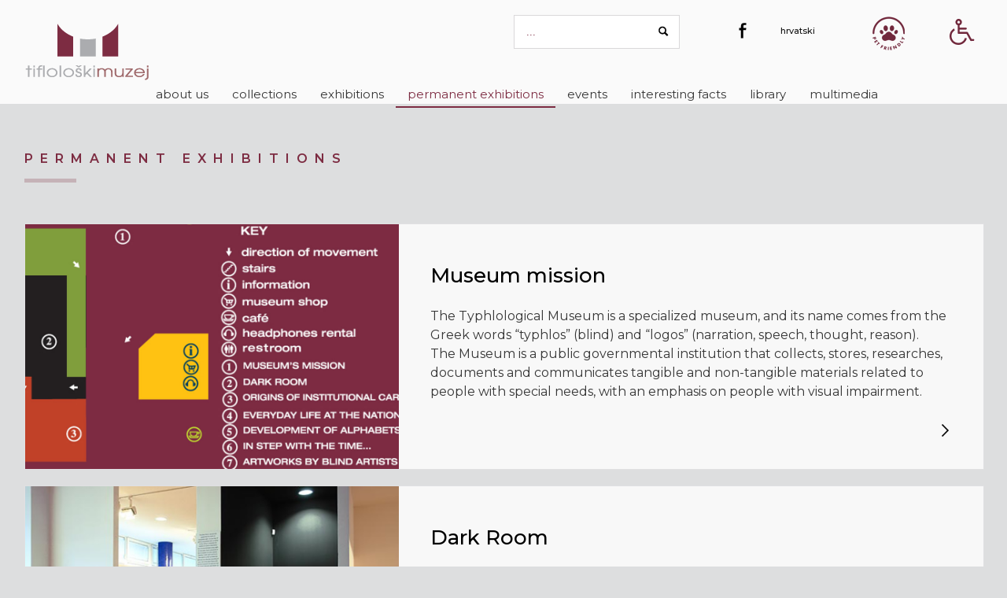

--- FILE ---
content_type: text/html; charset=utf-8
request_url: https://www.tifloloskimuzej.hr/en/permanent-exhibitions/
body_size: 7864
content:


<!doctype html>
<!--[if lt IE 7]>      <html class="no-js lt-ie9 lt-ie8 lt-ie7"> <![endif]-->
<!--[if IE 7]>         <html class="no-js lt-ie9 lt-ie8"> <![endif]-->
<!--[if IE 8]>         <html class="no-js lt-ie9"> <![endif]-->
<!--[if gt IE 8]><!--> <html class="no-js" lang="en"> <!--<![endif]-->
<head>
  <!-- Google tag (gtag.js) -->
<script async src="https://www.googletagmanager.com/gtag/js?id=G-R5ZZY538KR"></script>
<script>
  window.dataLayer = window.dataLayer || [];
  function gtag(){dataLayer.push(arguments);}
  gtag('js', new Date());
  gtag('config', 'G-R5ZZY538KR');
</script>
	<meta http-equiv="X-UA-Compatible" content="IE=edge,chrome=1">
	<title>Tiflološki muzej &bull; Permanent exhibitions</title>
	
	
	<link rel="icon" href="/favicon.png" type="image/x-icon">
	<link rel="shortcut icon" href="/favicon.png" type="image/x-icon">
   
  
  <meta name="viewport" content="width=device-width, initial-scale=1.0, maximum-scale=7.0, minimum-scale=1.0,">
  <!--[if lt IE 9]>
  <script src="//html5shiv.googlecode.com/svn/trunk/html5.js"></script>
  <script>window.html5 || document.write('<script src="js/vendor/html5shiv.js"><\/script>')</script>
  <![endif]-->
  <script src="//ajax.googleapis.com/ajax/libs/jquery/1.8.1/jquery.min.js"></script>
  <script>window.jQuery || document.write('<script src="/js/vendor/jquery-1.8.1.min.js"><\/script>')</script>	

  <!-- Magnific Popup core CSS file -->
  <link rel="stylesheet" href="/js/plugin/magnific-popup/magnific-popup.css">
  <!-- Magnific Popup core JS file -->
  <script src="/js/plugin/magnific-popup/jquery.magnific-popup.js"></script>

  <!-- swipebox -->
  <script src="/js/plugin/swipebox/src/js/jquery.swipebox.js"></script>
  <link rel="stylesheet" href="/js/plugin/swipebox/src/css/swipebox.css">

  <link rel="stylesheet" type="text/css" href="/js/plugin/slick/slick.css"/>
  <link rel="stylesheet" type="text/css" href="/js/plugin/slick/slick-theme.css"/>
	
  <script type="text/javascript" src="//asset.novena.hr/ui-kit/2.24.0/js/uikit.min.js"></script>
  <link rel="stylesheet" type="text/css" href="//asset.novena.hr/ui-kit/2.24.0/css/uikit.min.css"/>
  <link rel="stylesheet" href="/css/web.less">
  
  <script type="text/javascript" src="//asset.novena.hr/plugin/scrollup/2.3.3/js/jquery.scrollUp.min.js"></script>

	<script type="text/javascript" src="/js/script.js"></script>
<script type="text/javascript" src="/js/responsive.js"></script>

  <link rel="stylesheet" href="/js/font/OmoType-BoldStdOne/style.css">
  <script type="text/javascript" src="//asset.novena.hr/plugin/cookie/1.4.1/jquery.cookie.js"></script>
</head>

<body class="standard-basic en struct-84"><form name="app" method="post" id="app">
<input type="hidden" name="__VS" id="__VS" value="H4sIAAAAAAAEAPvPyJ/Cz8ppbmJmZGZuZGjJL8YkJxyWmJOZkliSGpRaWJpaXOKbn5LKxJgCAFo+LesrAAAA" />
<input type="hidden" name="__VIEWSTATE" id="__VIEWSTATE" value="" />

<!--[if lt IE 7]>
<p class="chromeframe">You are using an outdated browser. <a href="http://browsehappy.com/">Upgrade your browser today</a> or <a href="http://www.google.com/chromeframe/?redirect=true">install Google Chrome Frame</a> to better experience this site.</p>
<![endif]-->
<a class="skip-link" href="#main-content">SKIP TO MAIN CONTENT</a>
<a class="skip-link" href="#nav-content">SKIP TO MAIN NAVIGATION</a>




<header>
  <div class="uk-container uk-container-center novooooo" id="header">

  
    <a class="pet-friendly tabfocusbox" href="https://www.tifloloskimuzej.hr/hr/dogadanja/tifloloski-muzej-postao-je-pet-friendly-muzej-,172.html" target="_blank" aria-label="Gumb Pet friendly">
         <span class="tabfocuscontent" tabindex="-1">
          <img src="/files/images/ikone/pet-friendly-small.png"  alt="Pet friendly"/>
         </span>
       </a>
   
    <div>
     <button class="accessibility tabfocusbox" aria-label="Accessibility Button">
            <span class="btn tabfocuscontent" tabindex="-1"><i class="icon-accessibility"></i></span>
     </button>
     <div class="accessibility-menu">
            <button class="font-l-icon tabfocusbox" aria-label="Button Accessibility Large Font"><span class="tabfocuscontent" tabindex="-1"><i class="font-l-icon"><img src="/images/Icons/LargeFont-Icon.png" /></i>Povećaj font</span></button>
            <button class="font-s-icon tabfocusbox" aria-label="Button Accessibility Small Font"><span class="tabfocuscontent" tabindex="-1"><i class="font-s-icon"><img src="/images/Icons/SmallerFont-Icon.png" /></i>Smanji font</span></button>
            <button class="contrast-icon tabfocusbox" aria-label="Button Accessibility Contrast"><span class="tabfocuscontent" tabindex="-1"><i class="contrast-icon"><img src="/images/Icons/Contrast_Icon.svg" /></i>Promijeni kontrast</span></button>
            <button class="grayscale-icon tabfocusbox" aria-label="Button Accessibility Grayscale"><span class="tabfocuscontent" tabindex="-1"><i class="grayscale-icon"><img src="/images/Icons/Grayscale-Icon.png" /></i>Sivi tonovi</span></button>
            <button class="font-type tabfocusbox" aria-label="Button Accessibility Font Type"><span class="tabfocuscontent" tabindex="-1"><i class="font-type"><img src="/images/Icons/Letter_height_Icon.svg" /></i>Promijeni vrstu slova</span></button>            
      </div>
    </div>
  
  <div class="inner">
   
       <a class="logo regular tabfocusbox" href="/en/">
         <span class="tabfocuscontent" tabindex="-1">
         <img src="/images/_theme/0/logo_tifloloski.png" alt="Logo - Tiflološki muzej"/>
         </span>
       </a>
       <a class="logo contrast tabfocusbox" href="/en/">
         <span class="tabfocuscontent" tabindex="-1">
         <img src="/images/_theme/0/contrast/logo_tifloloski-contrast.png"  alt="Logo - Tiflološki muzej"/>
         </span>
       </a>
		
     <div class="social-icons">
           
    <div class="epidemioloske-mjere-upute">
      <a href="https://www.tifloloskimuzej.hr/hr/upute-za-posjetitelje" target="_blank" aria-label="epidemioloske mjere - upute"><span class="tabfocuscontent" tabindex="-1">Epidemiološke mjere<br><span class="mali">upute za posjetitelje</span></span></a>
    </div>

         <div class="google-prevoditelj-header-2">
        
           <div id="google_translate_element"></div>
                  <script type="text/javascript">
                      function googleTranslateElementInit() {
                        new google.translate.TranslateElement({ pageLanguage: 'hr', layout: google.translate.TranslateElement.InlineLayout.HORIZONTAL}, 'google_translate_element');
                         }
                  </script>
                  <script type="text/javascript" src="//translate.google.com/translate_a/element.js?cb=googleTranslateElementInit"></script>

         </div>
         <div class="search">    		
           <input aria-label="pretraga" type="text" placeholder="..." id="search-q" name="q" class="l2" onkeypress="return checkEnter(event);" />		
           <a aria-label="Search button" href="#" id="search-btn" onclick="return startSearch('/en/search/');"><span class=""></span></a>	
         </div>
         <a class="social-icon face tabfocusbox" href="https://www.facebook.com/Tiflolo%C5%A1ki-muzej-271181719586258/" target="_blank" aria-label="Facebook"><span class="tabfocuscontent" tabindex="-1"></span></a>
         <a class="jezici tabfocusbox" href="/hr/" aria-label="hrvatski"><span class="tabfocuscontent" tabindex="-1">hrvatski</span></a>
    </div>
					
  </div>

  <div class="inner menu">
      <nav data-zv-responsive='tfl-navbar' class='uk-navbar tfl-navbar tfl-navbar-content tfl-navbar-large tfl-navbar-medium'><ul class="uk-navbar-nav supermenu novi" id="nav-content">
        <li id="m-about-us"  class="desktop li-nivo1"><a class="tabfocusbox" href="/en/about-us/about-the-typhlological-museum/" aria-label="About us"><span class="tabfocuscontent" tabindex="-1">About us</span></a>
            
                <div class="megamenu">
                    <ul class="menu-list clearfix ">
            
                <li><a  href="/en/about-us/about-the-typhlological-museum/">About the Typhlological Museum</a>
                    
                        <ul>
                    
                        <li><a  href="/en/about-us/about-the-typhlological-museum/#where-are-we">Where are we?</a></li>
                    
                        <li><a  href="/en/about-us/about-the-typhlological-museum/#accessibility">Accessibility</a></li>
                    
                        <li><a  href="/en/about-us/about-the-typhlological-museum/#what-do-we-want-to-achieve">What do we want to achieve?</a></li>
                    </ul>
                </li>
            
                <li><a  href="/en/about-us/history-of-the-museum/">History of the Museum</a>
                    
                </li>
            
                <li><a  href="/en/about-us/mission-statement/">Mission Statement</a>
                    
                </li>
            
                <li><a  href="/en/about-us/collection-policy/">Collection Policy</a>
                    
                </li>
            
                <li><a  href="/en/about-us/educational-activities/">Educational activities</a>
                    
                </li>
            
                <li><a  href="/en/about-us/employees/">Employees</a>
                    
                </li>
            
                <li><a  href="/hr/o-nama/pravo-na-pristup-informacijama/">Pravo na pristup informacijama</a>
                    
                </li>
            
                <li><a  href="http://tifloloski.s11.novenaweb.info/files/file/PLAN-NABAVE-2013.docx">Javna nabava</a>
                    
                </li>
            </ul></div>
        </li>
    
        <li id="m-collections"  class="desktop li-nivo1"><a class="tabfocusbox" href="/en/collections/" aria-label="Collections"><span class="tabfocuscontent" tabindex="-1">Collections</span></a>
            
                <div class="megamenu">
                    <ul class="menu-list clearfix ">
            
                <li><a  href="/en/collections/collection-of-objects,20.html">Collection of objects</a>
                    
                </li>
            
                <li><a  href="/en/collections/art-collection,22.html">Art collection</a>
                    
                </li>
            
                <li><a  href="/en/collections/ophthalmological-collection,28.html">Ophthalmological collection</a>
                    
                </li>
            
                <li><a  href="/en/collections/collection-of-photographs,102.html">Collection of photographs</a>
                    
                </li>
            
                <li><a  href="/en/collections/collection-of-archival-material,82.html">Collection of Archival Material</a>
                    
                </li>
            
                <li><a  href="/en/collections/collection-of-publications-in-relief-alphabets,26.html">Collection of publications in relief alphabets</a>
                    
                </li>
            
                <li><a  href="/en/collections/the-wagner-donation,24.html">The Wagner Donation</a>
                    
                </li>
            
                <li><a  href="https://katalog-tifloloskimuzej.emodulor.net/en">Online catalogue</a>
                    
                </li>
            </ul></div>
        </li>
    
        <li id="m-exhibitions"  class="desktop li-nivo1"><a class="tabfocusbox" href="/en/exhibitions/" aria-label="Exhibitions"><span class="tabfocuscontent" tabindex="-1">Exhibitions</span></a>
            
        </li>
    
        <li id="m-permanent-exhibitions"  class="desktop li-nivo1"><a class="tabfocusbox selected" href="/en/permanent-exhibitions/" aria-label="Permanent exhibitions"><span class="tabfocuscontent" tabindex="-1">Permanent exhibitions</span></a>
            
                <div class="megamenu">
                    <ul class="menu-list clearfix ">
            
                <li><a  href="/en/permanent-exhibitions/museum-mission/">Museum mission</a>
                    
                </li>
            
                <li><a  href="/en/permanent-exhibitions/dark-room/">Dark Room</a>
                    
                </li>
            
                <li><a  href="/en/permanent-exhibitions/the-origins-of-institutional-care-for-the-blind/">The Origins of Institutional Care for the Blind</a>
                    
                </li>
            
                <li><a  href="/en/permanent-exhibitions/everyday-life-in-the-national-institute-for-education-of-blind-children/">Everyday life in the National Institute for Education of Blind Children</a>
                    
                </li>
            
                <li><a  href="/en/permanent-exhibitions/development-of-the-script-for-blind-people/">Development of the Script for Blind People</a>
                    
                </li>
            
                <li><a  href="/en/permanent-exhibitions/keeping-up-with-time/">Keeping up with time ...</a>
                    
                </li>
            
                <li><a  href="/en/permanent-exhibitions/art-work-by-blind-authors/">Art Work by Blind Authors</a>
                    
                </li>
            </ul></div>
        </li>
    
        <li id="m-events"  class="desktop li-nivo1"><a class="tabfocusbox" href="/en/events/" aria-label="Events"><span class="tabfocuscontent" tabindex="-1">Events</span></a>
            
                <div class="megamenu">
                    <ul class="menu-list clearfix ">
            
                <li><a  href="/en/events/">Events</a>
                    
                </li>
            
                <li><a  href="/en/events/workshops/">Workshops</a>
                    
                </li>
            
                <li><a  href="/en/events/announcements/">Announcements</a>
                    
                </li>
            
                <li><a  href="/en/events/archive/">Archive</a>
                    
                </li>
            </ul></div>
        </li>
    
        <li id="m-interesting-facts"  class="desktop li-nivo1"><a class="tabfocusbox" href="/en/interesting-facts/" aria-label="Interesting Facts"><span class="tabfocuscontent" tabindex="-1">Interesting Facts</span></a>
            
                <div class="megamenu">
                    <ul class="menu-list clearfix ">
            
                <li><a  href="/en/interesting-facts/discover-the-secrets-art-collection-typhlological-museum/">Discover the secrets of the Art Collection of the Typhlological Museum</a>
                    
                </li>
            
                <li><a  href="/en/interesting-facts/from-our-lives/">From Our Lives</a>
                    
                </li>
            </ul></div>
        </li>
    
        <li id="m-library"  class="desktop li-nivo1"><a class="tabfocusbox" href="/en/library/" aria-label="Library"><span class="tabfocuscontent" tabindex="-1">Library</span></a>
            
                <div class="megamenu">
                    <ul class="menu-list clearfix ">
            
                <li><a  href="/en/library/">About Library</a>
                    
                </li>
            
                <li><a  href="/en/publications/">Publications</a>
                    
                </li>
            
                <li><a  href="/en/publications/archive/">Publications Archive</a>
                    
                </li>
            </ul></div>
        </li>
    
        <li id="m-multimedia"  class="desktop li-nivo1"><a class="tabfocusbox" href="/en/multimedia/" aria-label="Multimedia"><span class="tabfocuscontent" tabindex="-1">Multimedia</span></a>
            
                <div class="megamenu">
                    <ul class="menu-list clearfix ">
            
                <li><a  href="/en/multimedia/#virtual-walk">Virtual walk</a>
                    
                </li>
            
                <li><a  href="/en/multimedia/#video">Video</a>
                    
                </li>
            
                <li><a  href="https://audiovodic-tifloloskimuzej.link2.hr/en/">Audio guide - The permanent exhibition of the Typhlological Museum</a>
                    
                </li>
            </ul></div>
        </li>
    </ul></nav>  
  </div>
	
  <div id="novi-h" class="hamburglar">
    <span></span>
    <span></span>
    <span></span>
    <span></span>
  </div>
</div>
 </header>
 

            		

  


      
  



 
 

<div class="uk-container uk-container-center" id="main-content">

   <div class="inner tfl-main basic">
       
        <h1 class='page-title'>Permanent exhibitions</h1>

        

        

        

        

        

        

   </div> 

   <div class='inner tfl-main basic siroki'><div class="bijeli-box stalni-postav" onclick="window.location = '/en/permanent-exhibitions/museum-mission/';">
<div class="uk-width-1-2"><img alt="" src="/files/images/karta-thumbnail.jpg" /></div>

<div class="uk-width-1-2">
<h2>Museum mission</h2>

<p>The Typhlological Museum is a specialized museum, and its name comes from the Greek words “typhlos” (blind) and “logos” (narration, speech, thought, reason).<br />
The Museum is a public governmental institution that collects, stores, researches, documents and communicates tangible and non-tangible materials related to people with special needs, with an emphasis on people with visual impairment.</p>

<p class="opsirnije"><img alt="" src="/files/images/strelica-desno.png" style="width: 17px; height: 18px;" /></p>
</div>
</div>

<div class="bijeli-box stalni-postav" onclick="window.location = '/en/permanent-exhibitions/dark-room/';">
<div class="uk-width-1-2"><img alt="" src="/files/images/stalni-postav/istaknute/tamnasoba-thumbnail.jpg" /></div>

<div class="uk-width-1-2">
<h2>Dark Room</h2>

<p>The Dark Room, as you can guess from its name, is completely dark. It is our way of getting acquainted with, or better to say, trying to simulate the inability to receive information from the environment using sight.</p>

<p class="opsirnije"><img alt="" src="/files/images/strelica-desno.png" style="width: 17px; height: 18px;" /></p>
</div>
</div>

<div class="bijeli-box stalni-postav" onclick="window.location = '/en/permanent-exhibitions/the-origins-of-institutional-care-for-the-blind/';">
<div class="uk-width-1-2"><img alt="" src="/files/images/stalni-postav/istaknute/zaceci-thumbnail.jpg" /></div>

<div class="uk-width-1-2">
<h2>The Origins of Institutional Care for the Blind</h2>

<p>First attempts to enable school education to blind children in our area happened in the first half of the 19th century, with blind children being sent to the "Imperial-Royal Educational Institute for Blind People" in Vienna. It was not until the end of the 19th century that more favourable social conditions incurred, appropriate for the realization of the idea about a methodical education of blind people.</p>

<p class="opsirnije"><img alt="" src="/files/images/strelica-desno.png" style="width: 17px; height: 18px;" /></p>
</div>
</div>

<div class="bijeli-box stalni-postav" onclick="window.location = '/en/permanent-exhibitions/everyday-life-in-the-national-institute-for-education-of-blind-children/';">
<div class="uk-width-1-2"><img alt="" src="/files/images/stalni-postav/istaknute/svakodnevni-zivot.jpg" /></div>

<div class="uk-width-1-2">
<h2>Everyday life in the National Institute for Education of Blind Children</h2>

<p>It was on 1st September1895 that the National Institute for Education of Blind Children in Zagreb was opened, with thirteen blind children to be provided with general education and vocational training in craft for boys and handwork for girls.</p>

<p class="opsirnije"><img alt="" src="/files/images/strelica-desno.png" style="width: 17px; height: 18px;" /></p>
</div>
</div>

<div class="bijeli-box stalni-postav" onclick="window.location = '/en/permanent-exhibitions/development-of-the-script-for-blind-people/';">
<div class="uk-width-1-2"><img alt="" src="/files/images/stalni-postav/istaknute/razvoj-pisma-thumbnail.jpg" /></div>

<div class="uk-width-1-2">
<h2>Development of the Script for Blind People</h2>

<p>Ever since the time of ancient civilizations we have been coming across various attempts of creating a script for blind people. But a systematic development of such a script commences with establishment of first institutions for blind people, and in the late 18th and the early 19th centuries, several scripts appear in institutes where blind people were educated.</p>

<p class="opsirnije"><img alt="" src="/files/images/strelica-desno.png" style="width: 17px; height: 18px;" /></p>
</div>
</div>

<div class="bijeli-box stalni-postav" onclick="window.location = '/en/permanent-exhibitions/keeping-up-with-time/';">
<div class="uk-width-1-2"><img alt="" src="/files/images/stalni-postav/istaknute/ukorak-s-vremenom--thumbnail.jpg" /></div>

<div class="uk-width-1-2">
<h2>Keeping up with time ...</h2>

<p>Since the revolutionary invention of the Braille, and times of first reading tables, through Braille typing machines, we have stepped into a new period - the IT era.<br />
Do you know that there is a computer for blind people?</p>

<p class="opsirnije"><img alt="" src="/files/images/strelica-desno.png" style="width: 17px; height: 18px;" /></p>
</div>
</div>

<div class="bijeli-box stalni-postav" onclick="window.location = '/en/permanent-exhibitions/art-work-by-blind-authors/';">
<div class="uk-width-1-2"><img alt="" src="/files/images/stalni-postav/istaknute/likovni-radovi-thumbnail.jpg" /></div>

<div class="uk-width-1-2">
<h2>Art Work by Blind Authors</h2>

<p>Art work by blind authors demonstrates creative grasp of blind people in the area of art, the proportion of their strength and creative imagination, and at the same time eliminates prejudice towards blind people and their ability to express themselves in art.</p>

<p class="opsirnije"><img alt="" src="/files/images/strelica-desno.png" style="width: 17px; height: 18px;" /></p>
</div>
</div>

<p> </p>
</div>
 
</div>


  


<a id="lnk-on-top" class="lnk-on-top no-print" href="#ontop"><img src="/images/_theme/0/to-top.png" /></a>
<footer id="footer">


  <a id="footer-lnk-on-top" class="footer-lnk-on-top" href="#ontop"><img src="/images/_theme/0/to-top.png" /></a>
		<div class="uk-container uk-container-center">
           <div class="uk-grid inner">
                 
               <div class="uk-width-1-4 f1">
                

                   
                 <h4>TYPHLOLOGICAL MUSEUM</h4>

<p>Dra&scaron;kovićeva 80<br />
10000 Zagreb - Croatia</p>

<p>&nbsp;</p>

<p><a class="pet-fr" href="https://www.tifloloskimuzej.hr/en/events/typhlological-museum---pet-friendly-museum,231.html" target="_blank"><img alt="" src="/files/images/ikone/pet-friendly.png" /></a></p>

<div class="crtica">&nbsp;</div>

<p>TEL: +385 (0)1 4811 102<br />
FAX: +385 (0)1 4835 218<br />
<a href="mailto:info@tifloloskimuzej.hr">info@tifloloskimuzej.hr</a><br />
<a href="/">www.tifloloskimuzej.hr</a></p>

<div class="crtica">&nbsp;</div>

<p><a href="https://www.tifloloskimuzej.hr/en/about-us/statement-of-accessibility">Statement of accessibility</a></p>


               </div>
               
               <div class="uk-width-1-4 f2">&nbsp;</div>
              
               <div class="uk-width-1-4 f3">
                   
                 <div class="crtica">&nbsp;</div>
<!--
<p>Museum is <strong>temporarily closed for visitors</strong> due to construction works.</p>
--><!--
<h5>Working hours</h5>

<p>Monday, Tuesday,<br />
Wednesday and Friday:<br />
<b>9 a.m. - 4 p.m.</b><br />
<span class="footer-span">Thursday: <b>9 a.m. - 6 p.m.</b></span> <span class="footer-span">Saturday and Sunday:</span> <b>closed</b></p>

<h5>Please note:</h5>

<p>last admission is 45 minutes before closing time<br />
&nbsp;</p>--><!-- =========== -->

<h4>WORKING HOURS</h4>

<p>Monday - Friday:<br />
<b>9 a.m. &ndash; 4 p.m.</b></p>

<p>Saturday and Sunday:<br />
<b>closed</b></p>

<p><br />
Last admission 45 minutes before closing time.<br />
&nbsp;</p>
<!-- =========== -->

<h5>Library working hours:</h5>

<p>Tuesday, Wednesday and Thursday<br />
from <b>10 to 12</b></p>
<!-- =========== -->
               </div>  

               <div class="uk-width-1-4 f4">
                   
                 <div class="crtica">&nbsp;</div>

<h5>Admission</h5>

<p>Adults: <b>4 EUR</b><br />
<span class="footer-span">Students, schoolchildren: <b>3 EUR</b></span><span class="footer-span">Persons with disabilities and accompanying persons, pensioners, ICOM and HMD members, journalists with PRESS card: <b>free</b></span></p>

<h5>Group tickets</h5>

<p>Groups of over 15 visitors (per person): <b>3 EUR</b><br />
<span class="footer-span">Family ticket (parents + two children): <b>10 EUR</b></span></p>

<h5>Guided Tours</h5>

<p>(please schedule group visits in advance):<br />
+385 (0)1 4811 102<br />
<a href="mailto:info@tifloloskimuzej.hr">info@tifloloskimuzej.hr</a><br />
Expert guidance: <b>20 EUR</b><br />
Expert guidance in a foreign language:<br />
<b>27 EUR</b></p>

<h5>Workshops</h5>

<p><b>20 EUR</b></p>

<h5 style="margin-top: 30px;">PERSONS WITH DISABILITIES</h5>

<p>The exhibition space is adapted for people with disabilities.</p>

<h5 style="margin-top: 30px;">INFORMATION OFFICER:</h5>

<p>Igor Maroević<br />
<a href="mailto:imaroevic@tifloloskimuzej.hr">imaroevic@tifloloskimuzej.hr</a><br />
tel: +385 (0)1 4876 334</p>

               </div>   
                           

         </div>        
     </div>
     
     <div class="uk-container uk-container-center">
         <p class="copyright">© Typhlological Museum 2026 | <a class="footerbottomlink" href="http://novena.hr/" target="_blank">Web: NOVENA</a></p>
     </div>
      
</footer>
	

<!-- Midas Pixel Code -->
<img height="1" width="1" style="display:none" src="//cdn.midas-network.com/MidasPixel/IndexAsync/c34a98da-1ffd-482d-8a3f-002ef1f39b0a" />
<!-- DO NOT MODIFY -->
<!-- End Midas Pixel Code -->

</form><script type="text/javascript" src="/js/plugin/slick/slick.min.js"></script>

</body>
</html>

--- FILE ---
content_type: text/css; charset=utf-8
request_url: https://www.tifloloskimuzej.hr/css/web.less
body_size: 23637
content:
@import "https://fonts.googleapis.com/css?family=Montserrat:400,400i,500,500i,600,600i,700,700i&subset=latin-ext&.css";
@import "/css/blueprint/reset_clearfix.min.css";
/*---------------------------------------------------
    LESS Elements 0.6
  ---------------------------------------------------
    A set of useful LESS mixins by Dmitry Fadeyev
    Special thanks for mixin suggestions to:
      Kris Van Herzeele,
      Benoit Adam,
      Portenart Emile-Victor,
      Ryan Faerman

    More info at: http://lesselements.com
-----------------------------------------------------*/
.custom-font {
  font-family: 'Montserrat', sans-serif;
}
.custom-font-regular {
  font-family: 'Montserrat', sans-serif;
  font-weight: 400;
}
.custom-font-medium {
  font-family: 'Montserrat', sans-serif;
  font-weight: 500;
}
.custom-font-semibold {
  font-family: 'Montserrat', sans-serif;
  font-weight: 600;
}
.custom-font-bold {
  font-family: 'Montserrat', sans-serif;
  font-weight: 700;
}
/* boja linka - malo svj. bordo od boje fotera */
/* siva osnovna  */
/* bordo boja teksta tamnija i od primary#7d2c42  i od footera#71283c */
/* siva boja teksta isto kao i gore siva osnovna */
/* malo svjetlija siva boja teksta */
/* jo� svjetlija siva boja teksta */
/* bijela boja teksta */
/* svjetlo roza boja teksta, megamnu ... */
/* skoro crna boja teksta */
/* crna boja teksta */
/* siva crtica */
/* bordo crtica, boja kao primary bordo link ali prozirna  */
/* fuuuuul svjetlo siva za neke pozadine */
/* ful svjetlo siva za neke pozadine */
/* svjetlije siva za neke pozadine */
/* svjetlo siva za neke pozadine */
/* bijela boja pozadine */
/* tamni bordo boja pozadine, footer ... */
/* skroz svjetlo roza pozadina ... */

/* ==========================================================================
   HTML5 Boilerplate styles - h5bp.com (generated via initializr.com)
   ========================================================================== */

.center {
  margin: 0 auto;
  text-align: center;
}
.center  > DIV {
  text-align: left;
}
.box-sizing,
.boxsizing {
  box-sizing: border-box;
  -moz-box-sizing: border-box;
  /* Firefox */
  -webkit-box-sizing: border-box;
  /* Safari */

}
.sprite {
  background: transparent url(../images/_theme/1/sprite.png) no-repeat 0 0;
}
.left {
  float: left;
}
.right {
  float: right;
}
IMG {
  display: block;
}
EM {
  font-style: italic;
  color: inherit;
}
html,
button,
input,
select,
textarea {
  color: #363636;
}
html {
  background-color: #dddedf;
  height: 100%;
  overflow-x: hidden;
}
/*FINALNE IZMJENE - IDE SIVA #dddedf UMJESTO ROZE #eadfe2; :*/

/*FINALNE IZMJENE - IDE SIVA #dddedf UMJESTO OVE ROZE d5bec5 - za .naslovna:*/

body {
  font-family: 'Montserrat', sans-serif;
  font-weight: 400;
  color: #363636;
  min-height: 100px;
  font-size: 18px;
  background-color: #dddedf;
  overflow-x: hidden;
}
body:before {
  content: "large";
  display: none;
  /* Prevent from displaying. */

}
body.naslovna {
  background-color: #dddedf;
}
body.rozi-main {
  background-color: white;
}
body.rozi-main #header {
  border-bottom-color: #eeeeef;
  border-bottom-width: 1px;
  border-bottom-style: solid;
}
body.struct-9 {
  background-color: #dddedf;
}
::-moz-selection {
  background: #338fff;
  color: white;
  text-shadow: none;
}
::selection {
  background: #338fff;
  color: white;
  text-shadow: none;
}
::-webkit-input-placeholder {
  color: #7d2c42;
}
::-moz-placeholder {
  color: #7d2c42;
}
::-moz-placeholder {
  color: #7d2c42;
}
::-ms-input-placeholder {
  color: #7d2c42;
}
A {
  color: #7d2c42;
}
A:hover {
  color: #7d2c42;
  text-decoration: underline;
}
body {
  --f-button-hover-bg: unset;
  --f-button-active-bg: unset;
  /*.ui-datepicker-calendar td:first-child .ui-state-active {
    width: 29px;
    margin-left: 0;
  }

  .ui-datepicker-calendar td:last-child .ui-state-active {
    width: 29px;
    margin-right: 0;
  }*/

}
body .ui-datepicker {
  width: 278px;
  height: 348px;
  margin: 5px auto 0;
  font: 9pt Arial, sans-serif;
  padding: 0.2em 30px 0;
  padding: 30px;
}
body .ui-datepicker .ui-datepicker-prev {
  left: 200px;
}
body .ui-datepicker .ui-datepicker-next {
  right: 5px;
}
body .ui-datepicker .ui-datepicker-prev,
body .ui-datepicker .ui-datepicker-next {
  display: inline-block;
  width: 35px;
  height: 35px;
  text-align: center;
  cursor: pointer;
  background-image: url('../img/arrow.png');
  background-repeat: no-repeat;
  line-height: 600%;
  overflow: hidden;
  top: 5px;
}
body .ui-datepicker .ui-datepicker-prev span,
body .ui-datepicker .ui-datepicker-next span {
  margin-left: -17px;
  height: 27px;
  width: 31px;
  margin-top: -5px;
}
body .ui-datepicker .ui-datepicker-title {
  text-align: center;
  margin: 0;
  font-family: Rubik;
  font-size: 26px;
  font-weight: 700;
  line-height: 36px;
  letter-spacing: 0em;
  text-align: left;
  color: #4b4b4b;
}
body .ui-datepicker .ui-datepicker-title select {
  -webkit-appearance: none;
  -moz-appearance: none;
  text-indent: 1px;
  text-overflow: '';
}
body .ui-datepicker .ui-datepicker-title .ui-datepicker-month {
  width: 80px !important;
}
body .ui-datepicker .ui-datepicker-title .ui-datepicker-month,
body .ui-datepicker .ui-datepicker-title .ui-datepicker-year {
  font-family: Montserrat;
  font-size: 16px;
  font-weight: 400;
  line-height: 20.8px;
  text-align: left;
  border: 0px;
  min-width: unset;
  background-color: white;
  color: #4b4b4b;
}
body .ui-datepicker .ui-datepicker-title .ui-datepicker-month option,
body .ui-datepicker .ui-datepicker-title .ui-datepicker-year option {
  font-family: Montserrat;
  font-size: 16px;
  font-weight: 400;
  line-height: 20.8px;
  text-align: left;
}
body .ui-datepicker .ui-datepicker-buttonpane {
  display: none;
}
body .ui-datepicker a {
  text-decoration: none;
}
body .ui-datepicker table {
  width: 100%;
}
body .ui-datepicker-header {
  background: white;
  color: white;
  font-weight: bold;
  -webkit-box-shadow: inset 0px 1px 1px 0px #fafafa;
  -moz-box-shadow: inset 0px 1px 1px 0px rgba(250, 250, 250, 0.2);
  box-shadow: inset 0px 1px 1px 0px rgba(250, 250, 250, 0.2);
  text-shadow: 1px -1px 0px black;
  filter: dropshadow(color=black, offx=1, offy=-1);
  line-height: 30px;
  border: none;
  text-shadow: 0px 0px 0px black;
  margin-bottom: 40px;
}
body .ui-icon-circle-triangle-e {
  background-position: 0px 2px;
}
body .ui-datepicker-prev {
  float: right;
  background-position: center -30px;
  top: 0px;
}
body .ui-datepicker-prev:hover {
  --f-button-active-bg: unset !important;
  --f-button-hover-bg: unset !important;
  background-color: unset !important;
  color: unset !important;
  border: unset !important;
}
body .ui-datepicker-prev .ui-icon {
  background-image: url(/images/arrow-left.svg);
  background-repeat: no-repeat;
}
body .ui-icon-circle-triangle-w {
  background-position: 0px 2px;
}
body .ui-datepicker-next {
  float: right;
  top: 0px;
  background-position: center 0px;
}
body .ui-datepicker-next:hover {
  --f-button-active-bg: unset !important;
  --f-button-hover-bg: unset !important;
  background-color: unset !important;
  color: unset !important;
  border: unset !important;
}
body .ui-datepicker-next .ui-icon {
  background-image: url(/images/arrow-right.svg);
  background-repeat: no-repeat;
}
body .ui-datepicker thead {
  background-color: white;
  background-image: -moz-linear-gradient(top, white 0%, white 100%);
  background-image: -webkit-gradient(linear, left top, left bottom, color-stop(0%, white), color-stop(100%, white));
  background-image: -webkit-linear-gradient(top, white 0%, white 100%);
  background-image: -o-linear-gradient(top, white 0%, white 100%);
  background-image: -ms-linear-gradient(top, white 0%, white 100%);
  background-image: linear-gradient(top, white 0%, white 100%);
  filter: progid:DXImageTransform.Microsoft.gradient(startColorstr='#ffffff', endColorstr='#ffffff', GradientType=0);
  border-bottom: 1px solid #bbbbbb;
}
body .ui-datepicker tbody {
  border: 1px solid #bbbbbb;
}
body .ui-datepicker tbody td {
  padding: 0;
  border-right: 1px solid #bbbbbb;
}
body .ui-datepicker tbody td:last-child {
  border-right: 0px;
}
body .ui-datepicker tbody tr {
  border-bottom: 1px solid #bbbbbb;
}
body .ui-datepicker tbody tr td {
  width: 34px;
  height: 34px;
}
body .ui-datepicker tbody tr:last-child {
  border-bottom: 0px;
}
body .ui-datepicker td span,
body .ui-datepicker td a {
  display: inline-block;
  font-weight: bold;
  text-align: center;
  width: 30px;
  height: 30px;
  line-height: 30px;
  color: #666666;
  text-shadow: 1px 1px 0px white;
  filter: dropshadow(color=white, offx=1, offy=1);
}
body .ui-datepicker-calendar .ui-state-default {
  background: white;
  background: -moz-linear-gradient(top, white 0%, white 100%);
  background: -webkit-gradient(linear, left top, left bottom, color-stop(0%, white), color-stop(100%, white));
  background: -webkit-linear-gradient(top, white 0%, white 100%);
  background: -o-linear-gradient(top, white 0%, white 100%);
  background: -ms-linear-gradient(top, white 0%, white 100%);
  background: linear-gradient(top, white 0%, white 100%);
  filter: progid:DXImageTransform.Microsoft.gradient(startColorstr='#ffffff', endColorstr='#ffffff', GradientType=0);
  -webkit-box-shadow: inset 1px 1px 0px 0px rgba(250, 250, 250, 0.5);
  -moz-box-shadow: inset 1px 1px 0px 0px rgba(250, 250, 250, 0.5);
  box-shadow: inset 1px 1px 0px 0px rgba(250, 250, 250, 0.5);
  border: 0px solid lightgray;
  width: 34px;
  height: 34px;
  font-family: Montserrat;
  font-size: 12px;
  font-weight: 400;
  line-height: 17.16px;
  text-align: center;
  color: black;
  line-height: 35px;
}
body .ui-datepicker-calendar thead tr th {
  padding: 5px 0;
  color: #4b4b4b;
  text-shadow: 1px 0px 0px white;
  filter: dropshadow(color=white, offx=1, offy=0);
}
body .ui-datepicker-calendar thead tr th span {
  font-family: Montserrat;
  font-size: 11px;
  font-weight: 600;
  line-height: 15.4px;
  text-align: center;
}
body .ui-datepicker-unselectable .ui-state-default {
  background: #f4f4f4;
  color: #b4b3b3;
}
body .ui-datepicker-calendar .ui-state-hover {
  background: #f4dbe2;
}
body .ui-datepicker-calendar .ui-state-active {
  background: #7d2c42;
  -webkit-box-shadow: inset 0px 0px 10px 0px rgba(0, 0, 0, 0.1);
  -moz-box-shadow: inset 0px 0px 10px 0px rgba(0, 0, 0, 0.1);
  box-shadow: inset 0px 0px 10px 0px rgba(0, 0, 0, 0.1);
  font-family: Montserrat;
  font-size: 12px;
  font-weight: 400;
  line-height: 17.16px;
  text-align: center;
  line-height: 35px;
  color: white;
  text-shadow: 0px 1px 0px #00a651;
  filter: dropshadow(color=#00a651, offx=0, offy=1);
  border: 0px solid #55838f;
  position: relative;
}
body .ui-datepicker-calendar tr:last-child .ui-state-active {
  margin-bottom: 0;
}
/* ==========================================================================
        Tiflolo�ki
   ========================================================================== */

.uk-container {
  width: 100%;
  max-width: 100%;
  padding: 0;
}
.uk-container .filter {
  position: absolute;
  right: 30px;
  top: 175px;
  display: none;
}
.uk-container .filter h6 {
  color: #4b4b4b;
  line-height: 35px;
  font-size: 13px;
  font-style: normal;
  font-weight: 800;
}
.uk-container .filter a {
  display: flex;
  margin-right: 35px;
  text-decoration: unset !important;
}
.uk-container .filter a:after {
  content: url(/images/_theme/filter.svg);
  display: inline-block;
  width: 12px;
  height: 12px;
  position: absolute;
  right: 10px;
}
/*  FILTER SE NE TREBA VIDJETI NA OVIM STRANICAMA:  */

body.struct-71 .uk-container .filter {
  display: none;
}
/* ---------- */

.inner {
  max-width: 1248px;
  display: block;
  margin: 0 auto;
  padding: 0;
}
.inner .datepicker-btn {
  background: #7d2c42;
  width: 44px;
  height: 40px;
  position: -webkit-sticky;
  position: sticky;
}
search .svg .inner .datepicker-btn:hover {
  background: #00a651;
}
.inner .datepicker-btn img {
  position: absolute;
  top: 50%;
  left: 50%;
  transform: translateX(-50%) translateY(-50%);
}
.inner .datepicker-wrapper {
  display: flex;
  align-items: center;
  justify-content: end;
  gap: 20px;
  margin-top: -95px;
  padding-bottom: 50px;
}
.inner .datepicker-wrapper p {
  margin-bottom: 0px !important;
}
.inner .datepicker-wrapper .datepicker-input {
  position: relative;
}
.inner .datepicker-wrapper .datepicker-input .date {
  position: absolute;
  color: #4b4b4b;
  font-weight: 700;
  line-height: 140%;
  top: 10.5px;
  left: 10px;
  font-family: Montserrat;
  font-size: 16px;
  font-weight: 400;
  line-height: 22.4px;
  text-align: left;
}
.inner .datepicker-wrapper .datepicker-input input {
  color: #4b4b4b;
  font-family: Montserrat;
  font-size: 16px;
  font-weight: 400;
  line-height: 22.4px;
  text-align: left;
  width: 137px;
  height: 40px;
  padding-left: 40px;
  border-color: #dad8da;
  /* border-radius: 4px;*/
  border: 1px solid #dad8da;
  /* border-radius: 90px;*/
  background: white;
  /* drop shadow kartica */

  /* box-shadow: 0px 0px 10px 0px rgba(0, 0, 0, 0.10);*/

}
.inner .datepicker-wrapper .datepicker-input button {
  position: absolute;
  right: 13px;
  top: 6px;
  border-radius: 50%;
  border: none;
  background: rgba(255, 255, 255, 0.12);
  min-width: 28px;
  height: 31px;
}
.inner-big {
  max-width: 1354px;
  display: block;
  margin: 0 auto;
  padding: 0;
}
.wrap1218 {
  position: relative;
  max-width: 1218px;
  display: block;
  margin: 0 auto;
  clear: both;
}
.wrap1170 {
  max-width: 1170px;
  margin: 0 auto;
  clear: both;
}
.wrap1062 {
  max-width: 1062px;
  margin: 0 auto;
  clear: both;
  display: block;
}
.wrap966 {
  max-width: 966px;
  margin: 0 auto;
  clear: both;
  display: block;
}
.w700 {
  max-width: 700px;
  margin: 0 auto;
  clear: both;
  display: block;
}
ul.lista-disc {
  padding-right: 35px;
  padding-left: 35px;
  margin-bottom: 25px;
}
ul.lista-disc li {
  list-style-type: disc;
  margin-bottom: 15px;
}
.icons {
  display: inline-block;
  background-position: center;
  background-size: contain;
  background-repeat: no-repeat;
  padding-right: 10px;
}
.icon-accessibility {
  background: url(/images/Icons/Accessibility_Icon.png);
  display: inline-block;
  background-position: center;
  background-size: contain;
  background-repeat: no-repeat;
  padding-right: 10px;
  width: 32px;
  height: 33px;
}
#header {
  background-color: rgba(255, 255, 255, 0.85);
  width: 100%;
  height: 132px;
  font-family: 'Montserrat', sans-serif;
  font-weight: 500;
  z-index: 4;
  /* accessibility-menu kraj */

  /* -- .inner.menu kraj  -- */

}
#header .inner {
  max-width: 1218px;
  padding: 19px 15px 0px 15px;
  height: 113px;
}
#header .logo {
  margin-top: 10px;
  float: left;
}
#header .logo IMG {
  margin: 0 auto;
  text-align: center;
}
#header .logo IMG  > DIV {
  text-align: left;
}
#header .logo.contrast {
  display: none;
}
#header .social-icons {
  float: right;
}
#header .social-icons a {
  float: left;
  display: block;
  width: 40px;
  height: 40px;
  line-height: 40px;
  font-size: 24px;
  text-align: center;
  margin-right: 0;
  margin-left: 40px;
}
#header .social-icons a.social-icon {
  /*background: transparent url(/images/_theme/0/facebook-ikona.png) no-repeat 0 0;*/
  background: transparent url(/images/_theme/0/fb_icon.svg) no-repeat center center;
  background-size: 22px 22px;
  margin-left: 60px;
}
#header .social-icons a.jezici {
  width: 44px;
  font-size: 11px;
  color: #111111;
  background-image: none;
  margin-left: 28px;
}
#header .social-icons .search {
  float: left;
  display: block;
  position: relative;
}
#header .social-icons .search input {
  border-color: #dad8da;
  border-width: 1px;
  /*border-image: none;*/
  border-style: solid;
  line-height: 39px;
  padding-left: 15px;
  padding-right: 25px;
}
#header .social-icons .search a {
  background: transparent url(/images/_theme/0/search-ikona.png) no-repeat 0 0;
  position: absolute;
  right: 0px;
  top: 1px;
  display: block;
}
#header .accessibility {
  float: right;
  position: relative;
  margin-top: 23px;
  margin-right: 30px;
  margin-left: 80px;
  padding-bottom: 68px;
  border: none;
  background: none;
}
#header .accessibility:hover {
  cursor: pointer;
}
#header .accessibility:hover .icon-accessibility {
  opacity: 0.7;
}
#header .accessibility-menu {
  display: none;
  position: absolute;
  right: 0px;
  top: 132px;
  background: #71283c;
  padding: 20px;
  z-index: 10;
  border-top: 5px solid #abacaf;
  text-align: center;
  /* pretvaram p u button, kopirala stilove i dodala kaj treba: */

  /* */

}
#header .accessibility-menu p {
  margin-bottom: 20px;
  color: white;
  opacity: 0.7;
  font-size: 13px;
  font-weight: 500;
}
#header .accessibility-menu p i {
  display: block;
  margin-left: auto;
  margin-right: auto;
  padding: 10px;
  opacity: 0.7;
}
#header .accessibility-menu p i img {
  max-width: 100%;
  height: auto;
  /*box-sizing: border-box;*/
  vertical-align: middle;
  margin-left: auto;
  margin-right: auto;
}
#header .accessibility-menu p:hover,
#header .accessibility-menu p.active {
  opacity: 1;
  cursor: pointer;
  cursor: pointer;
  color: white;
}
#header .accessibility-menu p:hover i,
#header .accessibility-menu p.active i {
  opacity: 1;
}
#header .accessibility-menu button {
  margin: 0px 0px 20px 0px;
  color: white;
  opacity: 0.7;
  font-size: 13px;
  font-weight: 500;
  display: block;
  text-align: center;
  align-items: center;
  width: 100%;
  box-sizing: content-box;
  line-height: 1.5;
  border: none;
  background: none;
  padding: 0px;
  font-family: inherit;
}
#header .accessibility-menu button i {
  display: block;
  margin-left: auto;
  margin-right: auto;
  padding: 10px;
  opacity: 0.7;
}
#header .accessibility-menu button i img {
  max-width: 100%;
  height: auto;
  /*box-sizing: border-box;*/
  vertical-align: middle;
  margin-left: auto;
  margin-right: auto;
}
#header .accessibility-menu button:hover,
#header .accessibility-menu button.active {
  opacity: 1;
  cursor: pointer;
  cursor: pointer;
  color: white;
}
#header .accessibility-menu button:hover i,
#header .accessibility-menu button.active i {
  opacity: 1;
}
#header .inner.menu {
  padding-top: 0px;
  padding-right: 14px;
  height: auto;
  margin-top: -56px;
  /* -- .tfl-navbar  kraj -- */

}
#header .inner.menu .tfl-navbar {
  background: transparent;
  /* -- .uk-navbar-nav  kraj -- */

}
#header .inner.menu .tfl-navbar .uk-navbar-nav {
  float: right;
  /*margin: 0 auto;*/
  margin-right: -15px;
  /* -- li kraj -- */

}
#header .inner.menu .tfl-navbar .uk-navbar-nav LI {
  position: unset;
  height: 60px;
  /* -- megamenu kraj -- */

}
#header .inner.menu .tfl-navbar .uk-navbar-nav LI:hover A {
  background-color: transparent;
}
#header .inner.menu .tfl-navbar .uk-navbar-nav LI.selected A {
  color: #7d2c42;
  border-bottom: 2px solid #7d2c42 !important;
  background-color: transparent !important;
}
#header .inner.menu .tfl-navbar .uk-navbar-nav LI A {
  font-family: 'Montserrat', sans-serif;
  font-weight: 400;
  font-size: 15px;
  line-height: 34px;
  height: 34px;
  color: #363636;
  padding: 0;
  /*margin-left: 30px;*/
  padding-left: 15px;
  padding-right: 15px;
  text-transform: lowercase;
}
#header .inner.menu .tfl-navbar .uk-navbar-nav LI A:hover,
#header .inner.menu .tfl-navbar .uk-navbar-nav LI A:focus {
  color: #7d2c42;
  border-bottom: 2px solid #7d2c42 !important;
  background-color: transparent !important;
  text-decoration: none;
}
#header .inner.menu .tfl-navbar .uk-navbar-nav LI A:active {
  color: #7d2c42;
  border-bottom: 2px solid #7d2c42 !important;
  background-color: transparent !important;
}
#header .inner.menu .tfl-navbar .uk-navbar-nav LI A.selected {
  color: #7d2c42;
  border-bottom: 2px solid #7d2c42 !important;
  background-color: transparent !important;
}
#header .inner.menu .tfl-navbar .uk-navbar-nav LI .megamenu {
  /*display: none;*/
  visibility: hidden;
  opacity: 0;
  max-height: 0;
  /*min-height: 400px;*/
  z-index: 6;
  width: 100vw;
  position: absolute;
  top: 131px;
  left: 0px;
  background-color: rgba(113, 40, 60, 0.9);
  overflow: hidden;
  -webkit-transition: max-height 0.9s ease-out;
  -moz-transition: max-height 0.9s ease-out;
  -o-transition: max-height 0.9s ease-out;
  transition: max-height 0.9s ease-out;
}
#header .inner.menu .tfl-navbar .uk-navbar-nav LI .megamenu ul.menu-list {
  max-width: 1000px;
  margin: 0 auto;
  padding: 40px 20px 40px 240px;
  /* li */

}
#header .inner.menu .tfl-navbar .uk-navbar-nav LI .megamenu ul.menu-list li {
  height: auto;
  min-height: 150px;
  max-width: 180px;
  min-width: 180px;
  display: block;
  float: left;
  position: relative;
  margin-left: 30px;
  /*overflow: hidden;*/

}
#header .inner.menu .tfl-navbar .uk-navbar-nav LI .megamenu ul.menu-list li a {
  color: white;
  border-bottom: none !important;
  text-transform: none;
  line-height: 18px;
  text-align: left !important;
  margin-left: 0px;
  max-width: 150px  !important;
  display: block;
}
#header .inner.menu .tfl-navbar .uk-navbar-nav LI .megamenu ul.menu-list li ul {
  width: 100%;
  position: absolute;
  top: 45px;
  left: 15px;
  height: auto;
  min-height: 150px;
  display: block;
}
#header .inner.menu .tfl-navbar .uk-navbar-nav LI .megamenu ul.menu-list li ul li {
  display: block;
  height: 21px;
  min-height: unset;
  margin-left: 0px;
}
#header .inner.menu .tfl-navbar .uk-navbar-nav LI .megamenu ul.menu-list li ul li a {
  font-family: 'Montserrat', sans-serif;
  font-weight: 500;
  font-size: 13px;
  color: #cfb2ba;
  height: 21px;
  line-height: 18px;
  border-bottom: none !important;
}
#header .inner.menu .tfl-navbar .uk-navbar-nav LI .megamenu.opened {
  visibility: visible;
  opacity: 1;
  max-height: 900px;
}
#header .inner.menu .tfl-navbar .uk-navbar-nav LI#m-about-us .megamenu ul.menu-list li:nth-child(1) {
  max-width: 200px;
}
#header .inner.menu .tfl-navbar .uk-navbar-nav LI#m-about-us .megamenu ul.menu-list li:nth-child(1) a {
  max-width: 200px !important;
}
#header #nav-toggle-button {
  display: none;
}
/* -- #header kraj -- */

#top-menu {
  position: absolute;
  height: 40px;
  top: 65px;
  right: 150px;
}
#top-menu LI {
  float: right;
  margin-right: 20px;
  font-size: 12px;
  line-height: 40px;
  text-transform: uppercase;
  font-weight: bold;
}
/* ako dodam skriptu za mobilni menu koji togla klasu "desktop" moram tu dodati stilove ... */

/* -------------- HHHHHHHH hamburglar HHHHHHHHH ---------------*/

.hamburglar {
  /*display: block;*/
  display: none;
  position: absolute !important;
  top: 90px;
  right: 25px;
  z-index: 1000;
  width: 25px;
  height: 15px;
  -webkit-transform: rotate(0deg);
  -moz-transform: rotate(0deg);
  -o-transform: rotate(0deg);
  transform: rotate(0deg);
  -webkit-transition: 0.5s ease-in-out;
  -moz-transition: 0.5s ease-in-out;
  -o-transition: 0.5s ease-in-out;
  transition: 0.5s ease-in-out;
  cursor: pointer;
  background: none;
}
.hamburglar span {
  display: block;
  position: absolute;
  height: 3px;
  width: 100%;
  background: #7d2c42;
  border-radius: 5px;
  opacity: 1;
  left: 0;
  -webkit-transform: rotate(0deg);
  -moz-transform: rotate(0deg);
  -o-transform: rotate(0deg);
  transform: rotate(0deg);
  -webkit-transition: 0.25s ease-in-out;
  -moz-transition: 0.25s ease-in-out;
  -o-transition: 0.25s ease-in-out;
  transition: 0.25s ease-in-out;
}
.hamburglar span:nth-child(1) {
  top: 0px;
}
.hamburglar span:nth-child(2),
.hamburglar span:nth-child(3) {
  top: 8px;
}
.hamburglar span:nth-child(4) {
  top: 16px;
}
.hamburglar.open span:nth-child(1) {
  top: 18px;
  width: 0%;
  left: 50%;
}
.hamburglar.open span:nth-child(2) {
  -webkit-transform: rotate(45deg);
  -moz-transform: rotate(45deg);
  -o-transform: rotate(45deg);
  transform: rotate(45deg);
}
.hamburglar.open span:nth-child(3) {
  -webkit-transform: rotate(-45deg);
  -moz-transform: rotate(-45deg);
  -o-transform: rotate(-45deg);
  transform: rotate(-45deg);
}
.hamburglar.open span:nth-child(4) {
  top: 18px;
  width: 0%;
  left: 50%;
}
/* ------------ HH hamburglar HH KRAJ  ---------  */

/* NASLOVNA */

body.naslovna h2.row-title {
  color: #363636;
  font-family: 'Montserrat', sans-serif;
  font-weight: 600;
  min-height: 45px;
  line-height: 30px;
  text-align: center;
  text-transform: uppercase;
  font-size: 16px;
  letter-spacing: 9px;
  position: relative;
  display: block;
  margin: 0 auto 35px auto;
}
body.naslovna h2.row-title:after {
  content: "";
  position: relative;
  margin: 7px auto 0 auto;
  height: 1px;
  width: 66px;
  border-bottom: 5px solid #abacaf;
  display: block;
}
body.naslovna h2.row-title.bordo {
  color: #7d2c42;
}
body.naslovna h2.row-title.bordo:after {
  content: "";
  position: relative;
  margin: 7px auto 0 auto;
  height: 1px;
  width: 66px;
  border-bottom: 5px solid rgba(125, 44, 66, 0.25);
  display: block;
}
body.naslovna h2.row-title.bordo.aktivnosti {
  width: 182px;
  margin-bottom: 65px;
  margin-top: 80px;
}
body.naslovna h2.row-title.pronadjitenas {
  letter-spacing: 4px;
  width: 202px;
  margin-top: 22px;
  color: #7d2c42;
}
body.naslovna h2.row-title.pronadjitenas:after {
  border-bottom: 5px solid rgba(125, 44, 66, 0.25);
}
body.naslovna h2.row-title.radionice {
  width: 190px;
  position: absolute;
  top: 90px;
  left: 0px;
  z-index: 20;
  letter-spacing: 4px;
  text-align: left;
}
body.naslovna h2.row-title.radionice:after {
  margin: 7px 0 0 0;
}
body.naslovna h2.row-title.u-najavi {
  width: 190px;
  position: absolute;
  top: 90px;
  left: 0px;
  z-index: 20;
  letter-spacing: 4px;
  text-align: left;
}
body.naslovna h2.row-title.u-najavi:after {
  margin: 7px 0 0 0;
}
body.naslovna .top_slajder {
  width: 100%;
  margin-top: 90px;
  margin-bottom: 112px;
  /* slick-prev.slick-arrow  kraj*/

  /* slick-next.slick-arrow  kraj*/

}
body.naslovna .top_slajder .slick-list {
  width: 100%;
  overflow: visible;
}
body.naslovna .top_slajder .slajd {
  position: relative;
}
body.naslovna .top_slajder .slajd a {
  display: block;
  height: 100%;
  max-width: 984px;
}
body.naslovna .top_slajder .slajd .slajd-text-wrap {
  /*width: 430px;*/
  width: 450px;
  height: 280px;
  position: absolute;
  display: block;
  right: -30px;
  bottom: 30px;
  background-color: white;
  z-index: 5;
}
body.naslovna .top_slajder .slajd .slajd-text-wrap h2 {
  font-size: 19px;
  font-family: 'Montserrat', sans-serif;
  font-weight: 600;
  color: black;
  width: 320px;
  /*padding: 45px 55px 10px 55px;*/
  padding: 30px 30px 10px 30px;
  -webkit-transition: all 300ms ease;
  transition: all 300ms ease;
}
body.naslovna .top_slajder .slajd .slajd-text-wrap h2 a {
  color: black;
}
body.naslovna .top_slajder .slajd .slajd-text-wrap h2 a:hover {
  color: #7d2c42;
  text-decoration: none;
}
body.naslovna .top_slajder .slajd .slajd-text-wrap a {
  color: black;
}
body.naslovna .top_slajder .slajd .slajd-text-wrap a .slajd-sazetak {
  /*padding: 0px 55px 10px 55px;*/
  padding: 0px 30px 10px 30px;
}
body.naslovna .top_slajder .slajd .slajd-text-wrap a .slajd-sazetak p {
  font-size: 15px;
  color: #363636;
}
body.naslovna .top_slajder .slajd .slajd-text-wrap:hover h2 a {
  color: #7d2c42;
  text-decoration: none;
}
body.naslovna .top_slajder .slajd .slajd-text-wrap:hover a {
  text-decoration: none;
}
body.naslovna .top_slajder .slajd .slajd-text-wrap:hover a .slajd-sazetak p {
  color: #7d2c42;
  text-decoration: none;
}
body.naslovna .top_slajder .slick-prev.slick-arrow {
  width: 32px;
  height: 33px;
  z-index: 20;
  background-color: transparent;
  background-image: url(/images/_theme/0/arrow-l.png);
  background-position: 0 0;
  background-repeat: no-repeat;
  /*left: 73.5%;
      top: 82%;*/
  left: 95.5%;
  top: 89%;
}
body.naslovna .top_slajder .slick-prev.slick-arrow:before {
  content: "";
  z-index: 30;
  display: block;
  width: 32px;
  height: 33px;
  background-color: transparent;
  background-image: url(/images/_theme/0/arrow-l.png);
  background-position: -32px 0;
  background-repeat: no-repeat;
  opacity: 0;
  -webkit-transition: opacity 0.5s;
  -moz-transition: opacity 0.5s;
  -o-transition: opacity 0.5s;
  transition: opacity 0.5s;
}
body.naslovna .top_slajder .slick-prev.slick-arrow:hover:before {
  opacity: 1;
}
body.naslovna .top_slajder .slick-next.slick-arrow {
  width: 32px;
  height: 33px;
  z-index: 2;
  background-color: transparent;
  background-image: url(/images/_theme/0/arrow-d.png);
  background-position: 0 0;
  background-repeat: no-repeat;
  /*left: 77%;
      top: 82%;*/
  left: 99%;
  top: 89%;
}
body.naslovna .top_slajder .slick-next.slick-arrow:before {
  content: "";
  z-index: 3;
  display: block;
  width: 32px;
  height: 33px;
  background-color: transparent;
  background-image: url(/images/_theme/0/arrow-d.png);
  background-position: -32px 0;
  background-repeat: no-repeat;
  opacity: 0;
  -webkit-transition: opacity 0.5s;
  -moz-transition: opacity 0.5s;
  -o-transition: opacity 0.5s;
  transition: opacity 0.5s;
}
body.naslovna .top_slajder .slick-next.slick-arrow:hover:before {
  opacity: 1;
}
body.naslovna .izlozbe_slajder {
  width: 100%;
  max-width: 1170px;
  margin-bottom: 112px;
  margin-left: 15px;
  /* slick-prev.slick-arrow  kraj*/

  /* slick-next.slick-arrow  kraj*/

}
body.naslovna .izlozbe_slajder .slick-list {
  width: 100%;
  /* ovo ne smije jer ne radi ina�e adaptive height: */

  /*overflow: visible;*/

}
body.naslovna .izlozbe_slajder .slajd {
  position: relative;
}
body.naslovna .izlozbe_slajder .slajd .tekst-lijevo {
  width: 750px;
  min-height: 350px;
  padding-bottom: 60px;
  background-color: white;
}
body.naslovna .izlozbe_slajder .slajd .tekst-lijevo h2 {
  padding: 56px 265px 0px 78px;
}
body.naslovna .izlozbe_slajder .slajd .tekst-lijevo h2 a {
  color: black;
  /*.custom-font-medium();*/

  /*FINALNE IZMJENE - ide regular koji ima weight 400:*/

  font-family: 'Montserrat', sans-serif;
  font-weight: 400;
}
body.naslovna .izlozbe_slajder .slajd .tekst-lijevo h2 a:hover {
  text-decoration: none;
  color: #7d2c42;
}
body.naslovna .izlozbe_slajder .slajd .tekst-lijevo h2 a span.datum-izl {
  display: block;
  width: 100%;
  font-size: 15px;
}
body.naslovna .izlozbe_slajder .slajd .tekst-lijevo h2 a span.naziv-izl {
  display: block;
  width: 100%;
  font-size: 32px;
  padding-top: 4px;
  padding-bottom: 10px;
  line-height: 42px;
}
body.naslovna .izlozbe_slajder .slajd .tekst-lijevo h2 a span.detalji-izl {
  display: block;
  width: 100%;
  font-size: 19px;
}
body.naslovna .izlozbe_slajder .slajd .tekst-lijevo h2 a span.detalji-izl p {
  font-size: 19px;
}
body.naslovna .izlozbe_slajder .slajd .slajd-img-wrap {
  width: 640px;
  height: 300px;
  position: absolute;
  display: block;
  left: 530px;
  top: 26px;
  background-color: transparent;
}
body.naslovna .izlozbe_slajder .slajd .slajd-img-wrap img {
  width: 100%;
  height: 100%;
}
body.naslovna .izlozbe_slajder .slick-prev.slick-arrow {
  width: 32px;
  height: 33px;
  z-index: 20;
  background-color: transparent;
  background-image: url(/images/_theme/0/arrow-l.png);
  background-position: 0 0;
  background-repeat: no-repeat;
  left: 44%;
  top: 380px;
}
body.naslovna .izlozbe_slajder .slick-prev.slick-arrow:before {
  content: "";
  z-index: 30;
  display: block;
  width: 32px;
  height: 33px;
  background-color: transparent;
  background-image: url(/images/_theme/0/arrow-l.png);
  background-position: -32px 0;
  background-repeat: no-repeat;
  opacity: 0;
  -webkit-transition: opacity 0.5s;
  -moz-transition: opacity 0.5s;
  -o-transition: opacity 0.5s;
  transition: opacity 0.5s;
}
body.naslovna .izlozbe_slajder .slick-prev.slick-arrow:hover:before {
  opacity: 1;
}
body.naslovna .izlozbe_slajder .slick-next.slick-arrow {
  width: 32px;
  height: 33px;
  z-index: 2;
  background-color: transparent;
  background-image: url(/images/_theme/0/arrow-d.png);
  background-position: 0 0;
  background-repeat: no-repeat;
  left: 48%;
  top: 380px;
}
body.naslovna .izlozbe_slajder .slick-next.slick-arrow:before {
  content: "";
  z-index: 3;
  display: block;
  width: 32px;
  height: 33px;
  background-color: transparent;
  background-image: url(/images/_theme/0/arrow-d.png);
  background-position: -32px 0;
  background-repeat: no-repeat;
  opacity: 0;
  -webkit-transition: opacity 0.5s;
  -moz-transition: opacity 0.5s;
  -o-transition: opacity 0.5s;
  transition: opacity 0.5s;
}
body.naslovna .izlozbe_slajder .slick-next.slick-arrow:hover:before {
  opacity: 1;
}
body.naslovna .aktivnosti-slajder.slick-slider {
  margin-bottom: 90px;
}
body.naslovna .aktivnosti-slajder.slick-slider .aktivnost-wrap {
  width: 25%;
  max-width: 312px;
  padding: 0px 0px 20px 0px;
  margin: 0;
  float: left;
  /* kad je slick, min height mi ne treba:*/
  /*min-height: 300px;*/
  position: relative;
}
body.naslovna .aktivnosti-slajder.slick-slider .aktivnost-wrap h2 {
  z-index: 2;
  display: block;
}
body.naslovna .aktivnosti-slajder.slick-slider .aktivnost-wrap h2 a {
  padding: 0px 0px 0px 48px;
  /*color: @tekst-siva-1;*/
  color: black;
  font-family: 'Montserrat', sans-serif;
  font-weight: 500;
  font-size: 25px;
  display: block;
  z-index: 2;
}
body.naslovna .aktivnosti-slajder.slick-slider .aktivnost-wrap h2 a span.datum-akt {
  display: block;
  width: 100%;
  font-size: 15px;
  padding-top: 18px;
}
body.naslovna .aktivnosti-slajder.slick-slider .aktivnost-wrap h2 a:hover {
  text-decoration: none;
  color: #7d2c42;
}
body.naslovna .sivi-kv-bcg {
  /*width: 1051px;
    height: 100%;
    position: absolute;
    top: -50px;
    left: 38.5%;
    background-image: url(/images/_theme/0/sivi-kv-bcg.png);
    background-position: center center;
    background-repeat: no-repeat;
    z-index: 0;*/
  /*FINALNE IZMJENE - sad mi�u ovaj kvadrat iz pozadine:*/
  display: none;
}
body.naslovna .tfl-row.stalni-postav-sl {
  max-height: 715px;
  min-height: 200px;
  height: 65vh;
  position: relative;
  overflow: hidden;
}
body.naslovna .tfl-row.stalni-postav-sl .stalni-postav-slider {
  /*width:100%;
	                    height: 65vh;
                        min-height: 200px;*/
  position: relative;
}
body.naslovna .tfl-row.stalni-postav-sl .stalni-postav-slider .img-bcg {
  content: "";
  display: block;
  width: 100%;
  height: 65vh;
  min-height: 200px;
  background-repeat: no-repeat;
  background-position: center center;
  background-size: cover;
}
body.naslovna .tfl-row.stalni-postav-sl .stalni-postav-slider .img-bcg.sl1 {
  background-image: url('/images/_theme/0/stalni-postav-tifloloski-1.jpg');
}
body.naslovna .tfl-row.stalni-postav-sl .stalni-postav-slider .img-bcg.sl2 {
  background-image: url('/images/_theme/0/stalni-postav-tifloloski-2.jpg');
}
body.naslovna .tfl-row.stalni-postav-sl .stalni-postav-slider .img-bcg.sl3 {
  background-image: url('/images/_theme/0/stalni-postav-tifloloski-3.jpg');
}
body.naslovna .tfl-row.stalni-postav-sl .stalni-postav-slider .img-bcg.sl4 {
  background-image: url('/images/_theme/0/stalni-postav-tifloloski-4.jpg');
}
body.naslovna .tfl-row.stalni-postav-sl .stalni-postav-slider .img-bcg.sl5 {
  background-image: url('/images/_theme/0/stalni-postav-tifloloski-5.jpg');
}
body.naslovna .tfl-row.stalni-postav-sl .stalni-postav-slider .slick-dots {
  bottom: 30px;
}
body.naslovna .tfl-row.stalni-postav-sl .stalni-postav-slider .slick-dots li {
  width: 30px;
  height: 30px;
}
body.naslovna .tfl-row.stalni-postav-sl .stalni-postav-slider .slick-dots li button {
  width: 30px;
  height: 30px;
}
body.naslovna .tfl-row.stalni-postav-sl .stalni-postav-slider .slick-dots li button:before {
  width: 30px;
  height: 30px;
  font-size: 12px;
}
body.naslovna .rozo2 .wrap1218 {
  min-height: 180px;
  overflow: hidden;
}
body.naslovna .rozo2 .wrap1218.w-radionice {
  margin-top: 70px;
}
body.naslovna .rozo2 .wrap1218.w-u-najavi {
  margin-top: 45px;
}
body.naslovna .rozo2 .wrap1062.w-linkovi,
body.naslovna .rozo2 .wrap1170.w-linkovi {
  margin-top: 70px;
  margin-bottom: 70px;
}
body.naslovna .radionice-wrap {
  max-width: 800px;
  width: 80%;
  min-height: 200px;
  position: relative;
  display: block;
  float: none;
  clear: both;
  margin-left: 90px;
}
body.naslovna .radionice-wrap .radionice-lista {
  max-width: 750px;
  width: 93.75%;
  background-color: white;
  position: relative;
  float: right;
  display: block;
  padding-bottom: 90px;
}
body.naslovna .radionice-wrap .radionice-lista h2 {
  padding: 25px 150px 0px 150px;
}
body.naslovna .radionice-wrap .radionice-lista h2:nth-of-type(1) {
  padding: 90px 150px 0px 150px;
}
body.naslovna .radionice-wrap .radionice-lista h2 a {
  /*color: @tekst-siva-1;*/
  color: black;
  font-family: 'Montserrat', sans-serif;
  font-weight: 500;
  font-size: 24px;
}
body.naslovna .radionice-wrap .radionice-lista h2 a span.detalji-rad,
body.naslovna .radionice-wrap .radionice-lista h2 a span.datum-rad {
  display: block;
  width: 100%;
  font-size: 18px;
  color: #464646;
}
body.naslovna .radionice-wrap .radionice-lista h2 a:hover {
  text-decoration: none;
  color: #7d2c42;
}
body.naslovna .radionice-wrap .radionice-lista h2 a:hover span {
  color: #7d2c42;
}
body.naslovna .u-najavi-wrap {
  max-width: 800px;
  width: 80%;
  min-height: 200px;
  position: relative;
  display: block;
  float: none;
  clear: both;
  margin-left: 400px;
}
body.naslovna .u-najavi-wrap .u-najavi-lista {
  max-width: 750px;
  width: 93.75%;
  min-height: 100px;
  background-color: white;
  position: relative;
  float: right;
  display: block;
  padding-bottom: 90px;
}
body.naslovna .u-najavi-wrap .u-najavi-lista h2 {
  padding: 25px 150px 0px 150px;
}
body.naslovna .u-najavi-wrap .u-najavi-lista h2:nth-of-type(1) {
  padding: 90px 150px 0px 150px;
}
body.naslovna .u-najavi-wrap .u-najavi-lista h2 a {
  /*color: @tekst-siva-1;*/
  color: black;
  font-family: 'Montserrat', sans-serif;
  font-weight: 500;
  font-size: 24px;
}
body.naslovna .u-najavi-wrap .u-najavi-lista h2 a span.detalji-u-najavi {
  display: block;
  width: 100%;
  font-size: 18px;
  color: #464646;
}
body.naslovna .u-najavi-wrap .u-najavi-lista h2 a:hover {
  text-decoration: none;
  color: #7d2c42;
}
body.naslovna .u-najavi-wrap .u-najavi-lista h2 a:hover span {
  color: #7d2c42;
}
body.naslovna .link-ikona {
  width: 180px;
  height: 180px;
  position: relative;
}
body.naslovna .link-ikona.radionice {
  background: transparent url(../images/_theme/0/ikona-radionice.png) no-repeat center 20px;
  /*margin-left: 70px;*/
  margin-left: 30px;
}
body.naslovna .link-ikona.virtualne-s {
  background: transparent url(../images/_theme/0/ikona-virtualne-setnje.png) no-repeat center 20px;
  margin-left: 30px;
}
body.naslovna .link-ikona.kat-info {
  background: transparent url(../images/_theme/0/ikona-katalog-informacija.png) no-repeat center 20px;
  margin-left: 30px;
}
body.naslovna .link-ikona.publikacije {
  background: transparent url(../images/_theme/0/ikona-publikacije.png) no-repeat center 20px;
  margin-left: 30px;
}
body.naslovna .link-ikona.linkovi {
  background: transparent url(../images/_theme/0/ikona-linkovi.png) no-repeat center 20px;
  margin-left: 30px;
}
body.naslovna .link-ikona:hover {
  cursor: pointer;
  background-color: rgba(131, 53, 74, 0.1);
  /*background-color: #eee8ea;
            -webkit-box-shadow: 0px 6px 8px -2px rgba(27,46,34,0.30);
            -moz-box-shadow: 0px 6px 8px -2px rgba(27,46,34,0.30);
            box-shadow: 0px 6px 8px -2px rgba(27,46,34,0.30);*/
  transition: all 0.5s;
  -webkit-transition: all 0.5s;
  -moz-transition: all 0.5s;
  -o-transition: all 0.5s;
  /*-webkit-transition: background-color 0.5s ease-out;
            -moz-transition: background-color 0.5s ease-out;
            -o-transition: background-color 0.5s ease-out;
            transition: background-color 0.5s ease-out;*/

}
body.naslovna .link-ikona h2 {
  position: relative;
  display: block;
  margin: 100px auto 0 auto;
  /*color: @primary;*/
  color: #652738;
  font-family: 'Montserrat', sans-serif;
  font-weight: 600;
  min-height: 45px;
  line-height: 30px;
  text-align: center;
  text-transform: uppercase;
  font-size: 17px;
  line-height: 23px;
  letter-spacing: 1px;
}
body.naslovna .w-linkovi-download {
  position: relative;
  margin-top: 40px;
}
body.naslovna .w-linkovi-download .ikona-download {
  width: 156px;
  height: 156px;
  position: absolute;
  top: 65px;
  left: 0px;
  background: rgba(132, 37, 63, 0.8) url(../images/_theme/0/ikona-download.png) no-repeat center center;
  z-index: 2;
}
body.naslovna .w-linkovi-download .download-linkovi {
  max-width: 858px;
  width: 93.75%;
  position: relative;
  float: right;
  padding-top: 91px;
  padding-bottom: 84px;
  background-color: rgba(216, 186, 195, 0.25);
  z-index: 1;
}
body.naslovna .w-linkovi-download .download-linkovi .download-link {
  width: 80%;
  margin-left: 18%;
  padding: 0;
  margin-bottom: 23px;
}
body.naslovna .w-linkovi-download .download-linkovi .download-link a {
  position: relative;
  color: #363636;
  font-family: 'Montserrat', sans-serif;
  font-weight: 400;
  font-size: 21px;
}
body.naslovna .w-linkovi-download .download-linkovi .download-link a:after {
  content: "";
  position: absolute;
  left: 0;
  bottom: 0;
  height: 1px;
  width: 100%;
  border-bottom: 1px solid #363636;
}
body.naslovna .w-linkovi-download .download-linkovi .download-link a:hover {
  text-decoration: none;
  color: #7d2c42;
}
body.naslovna .w-linkovi-download .download-linkovi .download-link a:hover:after {
  border-bottom: 1px solid #7d2c42;
}
/* naslovna stilovi kraj */

/* Float2 */

.hvr-float2 {
  display: inline-block;
  vertical-align: middle;
  -webkit-transform: perspective(1px) translateZ(0);
  transform: perspective(1px) translateZ(0);
  box-shadow: 0 0 1px transparent;
  -webkit-transition-duration: 0.3s;
  transition-duration: 0.3s;
  -webkit-transition-property: transform;
  transition-property: transform;
  -webkit-transition-timing-function: ease-out;
  transition-timing-function: ease-out;
}
.hvr-float2:hover,
.hvr-float2:focus,
.hvr-float2:active {
  -webkit-transform: translateY(-2px);
  transform: translateY(-2px);
}
.inner.tfl-main {
  padding: 55px 15px 0px 15px;
  max-width: 1218px;
  z-index: 1;
  /* .basic kraj*/

}
.inner.tfl-main H1.page-title {
  color: #7d2c42;
  font-family: 'Montserrat', sans-serif;
  font-weight: 600;
  text-transform: uppercase;
  font-size: 16px;
  letter-spacing: 9px;
  line-height: 30px;
  min-height: 45px;
  position: relative;
  display: block;
  margin-bottom: 52px;
  /* da se crtica pomi�e na manjim �irinama */
  overflow: hidden;
}
.inner.tfl-main H1.page-title a {
  padding-bottom: 15px;
  display: block;
  /* -----  naslovima-breadcrumbs u cms-u prvom a tagu dodati display: unset; ----- */

}
.inner.tfl-main H1.page-title:after {
  content: "";
  position: absolute;
  left: 0;
  bottom: 0;
  height: 1px;
  width: 66px;
  border-bottom: 5px solid rgba(125, 44, 66, 0.25);
}
.inner.tfl-main H2 {
  font-size: 21px;
  margin-bottom: 35px;
}
.inner.tfl-main H2.big {
  font-family: 'Montserrat', sans-serif;
  font-weight: 700;
  font-size: 24px;
  line-height: 28px;
}
.inner.tfl-main .wrap700 {
  max-width: 700px;
  padding-left: 155px;
  margin-bottom: 70px;
  clear: both;
}
.inner.tfl-main p {
  margin-bottom: 15px;
}
.inner.tfl-main.basic .wrap700.page-title2 {
  margin-bottom: 20px;
  max-width: 1063px;
}
.inner.tfl-main.basic .wrap700.page-title2 H2 {
  font-family: 'Montserrat', sans-serif;
  font-weight: 500;
  font-size: 36px;
  line-height: 46px;
}
.inner.tfl-main.basic .wrap700.sadrzaj {
  margin-top: 50px;
}
.inner.tfl-main.basic .animated {
  -webkit-animation-duration: 0.5s;
  animation-duration: 0.5s;
}
.inner.tfl-main.basic .galerija-slika {
  position: relative;
  /* .thumbslider kraj */

  /* .thumbslider-nav-thumbnails kraj */

}
.inner.tfl-main.basic .galerija-slika .thumbslider button.slick-arrow.slick-prev,
.inner.tfl-main.basic .galerija-slika .thumbslider button.slick-arrow.slick-next {
  display: none !important;
}
.inner.tfl-main.basic .galerija-slika .thumbslider .slick-slide {
  position: relative;
}
.inner.tfl-main.basic .galerija-slika .thumbslider .slick-slide .imgcaption {
  position: absolute;
  left: 0px;
  bottom: 0px;
  padding: 20px;
  background-color: rgba(0, 0, 0, 0.8);
  color: white;
  width: 100%;
}
.inner.tfl-main.basic .galerija-slika .thumbslider .slick-slide .imgcaption p {
  margin-bottom: 0px;
  width: 95%;
}
.inner.tfl-main.basic .galerija-slika .thumbslider .slick-slide .imgcaption p a {
  background-color: #83354a;
  color: rgba(255, 255, 255, 0.8);
  padding: 4px 10px 4px 10px;
  margin-left: 25px;
  font-size: 11px;
  font-family: 'Montserrat', sans-serif;
  letter-spacing: 2px;
}
.inner.tfl-main.basic .galerija-slika .thumbslider .slick-slide .imgcaption p a:hover {
  text-decoration: none;
  color: white;
}
.inner.tfl-main.basic .galerija-slika .thumbslider-nav-thumbnails {
  margin-top: 12px;
  /*margin-bottom: 50px;*/
  padding-left: 12px;
  /*width: 101%;*/

  /* ako ima 6 slika onda to�no do ruba mogu dobiti bez paddinga  padding-left: 12px;  i sa  width: 101%; */

  /* ovo ionako mo�emo sa opcijama slidera sakriti
                                               .slick-dots {
                                               display: none;
                                           }*/

}
.inner.tfl-main.basic .galerija-slika .thumbslider-nav-thumbnails .slick-dots li {
  width: 30px;
}
.inner.tfl-main.basic .galerija-slika .thumbslider-nav-thumbnails .slick-dots li button:before {
  top: 55%;
}
.inner.tfl-main.basic .galerija-slika .thumbslider-nav-thumbnails .slick-slide {
  background-color: #83354a;
  margin-right: 12px;
}
.inner.tfl-main.basic .galerija-slika .thumbslider-nav-thumbnails .slick-slide img {
  /* ovo se mora za img staviti jer postoji neki "glitch" kao bug u chromu ... */
  -webkit-transform: translateZ(0);
  /*-moz-transform: translateZ(0);
                                                  -o-transform: translateZ(0);
                                                   transform: translateZ(0);*/
  /* ovi mi ne trebaju jer se samo chromu to doga�a */
  -webkit-transition: opacity 0.5s;
  -moz-transition: opacity 0.5s;
  -o-transition: opacity 0.5s;
  transition: opacity 0.5s;
}
.inner.tfl-main.basic .galerija-slika .thumbslider-nav-thumbnails .slick-slide:hover {
  cursor: pointer;
}
.inner.tfl-main.basic .galerija-slika .thumbslider-nav-thumbnails .slick-slide:hover img {
  opacity: 0.8;
}
.inner.tfl-main.basic .galerija-slika .thumbslider-nav-thumbnails .slick-slide.slick-current img {
  opacity: 0.8;
}
.inner.tfl-main.basic .galerija-slika #velika-slika {
  max-width: 1062px;
  /* provjeriti TREBA LI UOP�E OVAJ MANI-HEIGHT */
  /*min-height: 490px;*/
  margin: 0 auto 35px auto;
}
.inner.tfl-main.basic .galerija-slika #velika-slika img {
  margin: 0 auto;
}
.inner.tfl-main.basic .povratak {
  /*position: absolute;
                  right: 78px;
                  bottom: -65px;*/
  position: relative;
  margin-top: 40px;
  height: 30px;
  width: 81%;
}
.inner.tfl-main.basic .povratak a,
.inner.tfl-main.basic .povratak span {
  float: right;
  font-family: 'Montserrat', sans-serif;
  font-weight: 500;
  font-size: 12px;
  letter-spacing: 2px;
  text-transform: uppercase;
  color: #7d2c42;
}
.inner.tfl-main.basic .povratak a:hover,
.inner.tfl-main.basic .povratak span:hover {
  text-decoration: underline;
  cursor: pointer;
}
.inner.tfl-main.basic .povratak a.prethodni,
.inner.tfl-main.basic .povratak span.prethodni {
  margin-right: 25px;
}
.inner.tfl-main.basic .povratak a.naredni,
.inner.tfl-main.basic .povratak span.naredni {
  margin-left: 25px;
}
.inner.tfl-main.basic .main-bijelo {
  background-color: rgba(255, 255, 255, 0.8);
  padding: 60px 78px 0px 78px;
  overflow: hidden;
}
.inner.tfl-main.basic .main-bijelo.main-rozo {
  background-color: #f5eef0;
}
.inner.tfl-main.basic .main-bijelo h2 {
  font-family: 'Montserrat', sans-serif;
  font-weight: 500;
  font-size: 26px;
  color: black;
}
.inner.tfl-main.basic .main-bijelo h3 {
  font-family: 'Montserrat', sans-serif;
  font-weight: 500;
  font-size: 19px;
  color: #363636;
  line-height: 30px;
}
.inner.tfl-main.basic .djelatnici {
  width: 100%;
  clear: both;
  margin-bottom: 25px;
  margin-left: 78px;
  overflow: hidden;
}
.inner.tfl-main.basic .djelatnici .djelatnik-slika {
  /*width: 39%;*/
  max-width: 300px;
  float: left;
  margin-right: 50px;
}
.inner.tfl-main.basic .djelatnici .djelatnik-tekst {
  float: left;
  padding-top: 24px;
  position: relative;
}
.inner.tfl-main.basic .djelatnici .djelatnik-tekst p {
  font-size: 16px;
  color: #363636;
}
.inner.tfl-main.basic .djelatnici .djelatnik-tekst p.ime {
  font-family: 'Montserrat', sans-serif;
  font-weight: 500;
  font-size: 18px;
  color: black;
  margin-bottom: 12px;
}
.inner.tfl-main.basic .djelatnici .djelatnik-tekst p.ime span {
  font-size: 26px;
}
.inner.tfl-main.basic .djelatnici .djelatnik-tekst p a {
  text-decoration: underline;
}
.inner.tfl-main.basic .djelatnici .djelatnik-tekst p a:hover {
  text-decoration: none;
}
.inner.tfl-main.basic .djelatnici .djelatnik-tekst:after {
  content: "";
  position: absolute;
  left: 0;
  bottom: -12px;
  height: 1px;
  width: 66px;
  border-bottom: 5px solid #abacaf;
}
.inner.tfl-main.basic .djelatnici.publ .djelatnik-slika {
  position: relative;
  max-width: 300px;
}
.inner.tfl-main.basic .djelatnici.publ .djelatnik-tekst p a {
  text-decoration: none;
}
.inner.tfl-main.basic .djelatnici.publ .djelatnik-tekst p a:hover {
  text-decoration: underline;
}
.inner.tfl-main.basic .izlozbe-lista-item {
  width: 100%;
  clear: both;
  position: relative;
  margin-bottom: 25px;
  margin-left: 78px;
  overflow: hidden;
}
.inner.tfl-main.basic .izlozbe-lista-item .izlozbe-lista-slika {
  float: left;
  margin-right: 0px;
  overflow: hidden;
  position: relative;
  border: 1px solid #d7d7d7;
}
.inner.tfl-main.basic .izlozbe-lista-item .izlozbe-lista-slika img {
  display: block;
}
.inner.tfl-main.basic .izlozbe-lista-item .izlozbe-lista-tekst {
  float: left;
  padding-top: 24px;
  /*padding-left: 78px;*/
  position: relative;
  max-width: 440px;
  /*max-width: 362px;*/
  margin-right: 50px;
  /*&:hover {
                       p {
                          color:#7d2c42;
                       }
                      a {
                          color:#7d2c42;
                      }
                  }*/

}
.inner.tfl-main.basic .izlozbe-lista-item .izlozbe-lista-tekst h3 a,
.inner.tfl-main.basic .izlozbe-lista-item .izlozbe-lista-tekst h2 a {
  font-size: 26px;
  color: #363636;
  font-family: 'Montserrat', sans-serif;
  font-weight: 500;
  color: black;
  margin-bottom: 12px;
}
.inner.tfl-main.basic .izlozbe-lista-item .izlozbe-lista-tekst h3 a:hover,
.inner.tfl-main.basic .izlozbe-lista-item .izlozbe-lista-tekst h2 a:hover {
  text-decoration: none;
  color: #7d2c42;
}
.inner.tfl-main.basic .izlozbe-lista-item .izlozbe-lista-tekst p {
  font-size: 16px;
  color: #363636;
}
.inner.tfl-main.basic .izlozbe-lista-item .izlozbe-lista-tekst p.p2 {
  font-family: 'Montserrat', sans-serif;
  font-weight: 500;
  font-size: 18px;
  color: black;
  margin-bottom: 12px;
}
.inner.tfl-main.basic .izlozbe-lista-item .izlozbe-lista-tekst p.p2 span {
  font-size: 26px;
}
.inner.tfl-main.basic .izlozbe-lista-item .izlozbe-lista-tekst p a {
  color: #363636;
}
.inner.tfl-main.basic .izlozbe-lista-item .izlozbe-lista-tekst p a:hover {
  text-decoration: none;
  color: #7d2c42;
}
.inner.tfl-main.basic .izlozbe-lista-item .izlozbe-lista-tekst:after {
  content: "";
  position: absolute;
  left: 0;
  bottom: -12px;
  height: 1px;
  width: 66px;
  border-bottom: 5px solid #abacaf;
}
.inner.tfl-main.basic .vr-wrap {
  width: 300px;
  height: 328px;
  float: left;
  margin-right: 6px;
  /*margin-bottom: 6px;*/
  margin-bottom: 24px;
  overflow: visible;
  background-color: rgba(255, 255, 255, 0.8);
  -webkit-transform: perspective(1px) translateZ(0);
  transform: perspective(1px) translateZ(0);
  -webkit-box-shadow: 0px 6px 8px -2px rgba(27, 46, 34, 0);
  -moz-box-shadow: 0px 6px 8px -2px rgba(27, 46, 34, 0);
  box-shadow: 0px 6px 8px -2px rgba(27, 46, 34, 0);
  /*-webkit-transition: -webkit-box-shadow 3s;
             -moz-transition:    -moz-box-shadow 3s;
             -ms-transition:     -ms-box-shadow 3s;
             -o-transition:      -o-box-shadow 3s;
             transition:         box-shadow 3s;*/
  -webkit-transition-duration: 0.3s;
  transition-duration: 0.3s;
  -webkit-transition-property: all;
  transition-property: all;
  -webkit-transition-timing-function: ease-out;
  transition-timing-function: ease-out;
}
.inner.tfl-main.basic .vr-wrap:nth-of-type(4n+4) {
  margin-right: 0px;
}
.inner.tfl-main.basic .vr-wrap a {
  width: 300px;
  height: 328px;
  display: block;
  text-decoration: none;
  position: relative;
}
.inner.tfl-main.basic .vr-wrap a:after {
  content: "";
  position: absolute;
  display: block;
  width: 300px;
  height: 141px;
  top: 0;
  left: 0;
  margin-top: 0px;
  background-color: rgba(0, 0, 0, 0.4);
  background-image: url(/images/_theme/0/vr-ikona.png);
  background-position: center center;
  background-repeat: no-repeat;
  background-size: 68px 40px;
  opacity: 0;
  transition: all 0.3s;
  -webkit-transition: all 0.3s;
}
.inner.tfl-main.basic .vr-wrap a span {
  display: block;
  font-family: 'Montserrat', sans-serif;
  font-weight: 400;
  font-size: 21px;
  color: black;
  padding-left: 40px;
  padding-right: 40px;
  line-height: 28px;
  margin-top: 25px;
}
.inner.tfl-main.basic .vr-wrap a span.vr-dat {
  position: absolute;
  bottom: 16px;
  left: 0;
  font-size: 12px;
  color: #707070;
}
.inner.tfl-main.basic .vr-wrap:hover {
  background-color: white;
  -webkit-box-shadow: 0px 6px 8px -2px rgba(27, 46, 34, 0.3);
  -moz-box-shadow: 0px 6px 8px -2px rgba(27, 46, 34, 0.3);
  box-shadow: 0px 6px 8px -2px rgba(27, 46, 34, 0.3);
  -webkit-transform: translateY(-2px);
  transform: translateY(-2px);
}
.inner.tfl-main.basic .vr-wrap:hover a:after {
  opacity: 1;
}
.inner.tfl-main.basic .video-wrap {
  width: 300px;
  height: 378px;
  float: left;
  margin-right: 6px;
  margin-bottom: 24px;
  overflow: visible;
  background-color: rgba(255, 255, 255, 0.8);
  -webkit-transform: perspective(1px) translateZ(0);
  transform: perspective(1px) translateZ(0);
  -webkit-box-shadow: 0px 6px 8px -2px rgba(27, 46, 34, 0);
  -moz-box-shadow: 0px 6px 8px -2px rgba(27, 46, 34, 0);
  box-shadow: 0px 6px 8px -2px rgba(27, 46, 34, 0);
  -webkit-transition-duration: 0.3s;
  transition-duration: 0.3s;
  -webkit-transition-property: all;
  transition-property: all;
  -webkit-transition-timing-function: ease-out;
  transition-timing-function: ease-out;
}
.inner.tfl-main.basic .video-wrap:nth-of-type(4n+4) {
  margin-right: 0px;
}
.inner.tfl-main.basic .video-wrap a {
  width: 300px;
  height: 378px;
  display: block;
  text-decoration: none;
  position: relative;
}
.inner.tfl-main.basic .video-wrap a:after {
  content: "";
  position: absolute;
  display: block;
  width: 300px;
  height: 227px;
  top: 0;
  left: 0;
  margin-top: 0px;
  background-color: rgba(0, 0, 0, 0.4);
  background-image: url(/images/_theme/0/video-ikona.png);
  background-position: center center;
  background-repeat: no-repeat;
  background-size: 60px 43px;
  opacity: 0;
  transition: all 0.3s;
  -webkit-transition: all 0.3s;
}
.inner.tfl-main.basic .video-wrap a span {
  display: block;
  font-family: 'Montserrat', sans-serif;
  font-weight: 400;
  font-size: 21px;
  color: black;
  padding-left: 40px;
  padding-right: 40px;
  line-height: 28px;
  margin-top: 25px;
}
.inner.tfl-main.basic .video-wrap:hover {
  background-color: white;
  -webkit-box-shadow: 0px 6px 8px -2px rgba(27, 46, 34, 0.3);
  -moz-box-shadow: 0px 6px 8px -2px rgba(27, 46, 34, 0.3);
  box-shadow: 0px 6px 8px -2px rgba(27, 46, 34, 0.3);
  -webkit-transform: translateY(-2px);
  transform: translateY(-2px);
}
.inner.tfl-main.basic .video-wrap:hover a:after {
  opacity: 1;
}
.inner.tfl-main.basic.siroki {
  margin-top: 0px;
  padding-top: 0px;
  /* --- .bijeli-box end-- */

}
.inner.tfl-main.basic.siroki .bijeli-box {
  background-color: rgba(255, 255, 255, 0.8);
  width: 100%;
  height: auto;
  overflow: hidden;
  border: 1px solid #e0e0e2;
  position: relative;
}
.inner.tfl-main.basic.siroki .bijeli-box .uk-width-1-2 {
  float: left;
}
.inner.tfl-main.basic.siroki .bijeli-box .uk-width-1-2:nth-of-type(1) {
  width: 39%;
}
.inner.tfl-main.basic.siroki .bijeli-box .uk-width-1-2:nth-of-type(2) {
  width: 61%;
  padding: 50px 40px 50px 40px;
}
.inner.tfl-main.basic.siroki .bijeli-box .uk-width-1-2:nth-of-type(2) h2 {
  font-family: 'Montserrat', sans-serif;
  font-weight: 500;
  font-size: 26px;
  color: black;
  margin-bottom: 25px;
}
.inner.tfl-main.basic.siroki .bijeli-box .uk-width-1-2:nth-of-type(2) p {
  font-size: 16px;
}
.inner.tfl-main.basic.siroki .bijeli-box .uk-width-1-2:nth-of-type(2) p.opsirnije {
  margin-bottom: 0px;
  width: 100%;
  position: absolute;
  bottom: 40px;
  right: 40px;
  display: block;
  -webkit-transition: all 0.5s;
  -moz-transition: all 0.5s;
  -o-transition: all 0.5s;
  transition: all 0.5s;
}
.inner.tfl-main.basic.siroki .bijeli-box .uk-width-1-2:nth-of-type(2) p.opsirnije img {
  float: right;
}
.inner.tfl-main.basic.siroki .bijeli-box.stalni-postav {
  margin-bottom: 20px;
}
.inner.tfl-main.basic.siroki .bijeli-box.stalni-postav:after {
  content: "";
  position: absolute;
  top: 0px;
  left: 0px;
  width: 100%;
  height: 100%;
  opacity: 0;
  -webkit-transition: all 0.5s;
  -moz-transition: all 0.5s;
  -o-transition: all 0.5s;
  transition: all 0.5s;
  background-color: transparent;
}
.inner.tfl-main.basic.siroki .bijeli-box.stalni-postav:hover {
  cursor: pointer;
}
.inner.tfl-main.basic.siroki .bijeli-box.stalni-postav:hover:after {
  background-color: rgba(131, 53, 74, 0.3);
  opacity: 1;
}
.inner.tfl-main.basic.siroki .bijeli-box.stalni-postav:hover p.opsirnije {
  right: 32px;
}
.inner.tfl-main.basic.siroki .bijeli-box .img-uz-tekst {
  display: none;
}
/* .inner.tfl-main kraj >>>> unutar ovog je i lista izlo�bi ...  */

/* ============================================================= */

.inner.tfl-row.else-uc-arhiva-detailsizlozbe,
.inner.tfl-row.else-uc-arhiva-detailsascx {
  padding-top: 0px;
}
.inner.tfl-row.else-uc-arhiva-detailsizlozbe a.arhivaizlozbeascx img {
  width: 100%;
  height: auto;
}
/* =============== ZBIRKE LISTA V2 ===============*/

.inner.tfl-row.else-uc-arhiva-detailszbirkee {
  padding-top: 0px;
  /* .izlozbe-lista-item  kraj*/

}
.inner.tfl-row.else-uc-arhiva-detailszbirkee .izlozbe-lista-item {
  width: 100%;
  max-width: 1100px;
  clear: both;
  position: relative;
  margin-bottom: 0px;
  margin-left: 0px;
  overflow: hidden;
}
.inner.tfl-row.else-uc-arhiva-detailszbirkee .izlozbe-lista-item a.arhivazbirkeeascx {
  width: 99.7%;
  position: relative;
  overflow: hidden;
  /* ovo je cijeli a tag hover, elementi na njegov hover :*/

  /* hover kraj */

}
.inner.tfl-row.else-uc-arhiva-detailszbirkee .izlozbe-lista-item a.arhivazbirkeeascx .izlozbe-lista-slika {
  float: right;
  overflow: hidden;
  position: relative;
  border: 1px solid #d7d7d7;
  width: 38%;
  max-width: 38%;
  margin: 50px 2.5vw 50px 0%;
}
.inner.tfl-row.else-uc-arhiva-detailszbirkee .izlozbe-lista-item a.arhivazbirkeeascx .izlozbe-lista-slika img {
  display: block;
}
.inner.tfl-row.else-uc-arhiva-detailszbirkee .izlozbe-lista-item a.arhivazbirkeeascx .izlozbe-lista-tekst {
  float: left;
  padding-top: 50px;
  padding-left: 0px;
  padding-right: 0px;
  position: relative;
  width: 50%;
  max-width: 50%;
  margin-right: 0px;
}
.inner.tfl-row.else-uc-arhiva-detailszbirkee .izlozbe-lista-item a.arhivazbirkeeascx .izlozbe-lista-tekst h3,
.inner.tfl-row.else-uc-arhiva-detailszbirkee .izlozbe-lista-item a.arhivazbirkeeascx .izlozbe-lista-tekst h2 {
  font-size: 26px;
  line-height: 33px;
  color: #363636;
  font-family: 'Montserrat', sans-serif;
  font-weight: 500;
  color: black;
  margin-bottom: 18px;
  padding-left: 2.5vw;
  padding-right: 0.1vw;
}
.inner.tfl-row.else-uc-arhiva-detailszbirkee .izlozbe-lista-item a.arhivazbirkeeascx .izlozbe-lista-tekst p {
  font-size: 16px;
  color: #363636;
  padding-left: 2.5vw;
  padding-right: 0.1vw;
}
.inner.tfl-row.else-uc-arhiva-detailszbirkee .izlozbe-lista-item a.arhivazbirkeeascx .izlozbe-lista-tekst p.p2 {
  font-family: 'Montserrat', sans-serif;
  font-weight: 500;
  font-size: 18px;
  color: black;
  margin-bottom: 12px;
}
.inner.tfl-row.else-uc-arhiva-detailszbirkee .izlozbe-lista-item a.arhivazbirkeeascx .izlozbe-lista-tekst p.p2 span {
  font-size: 26px;
}
.inner.tfl-row.else-uc-arhiva-detailszbirkee .izlozbe-lista-item a.arhivazbirkeeascx .izlozbe-lista-tekst:after {
  content: "";
  position: absolute;
  left: 40px;
  bottom: -12px;
  height: 1px;
  width: 66px;
  border-bottom: 5px solid #abacaf;
}
.inner.tfl-row.else-uc-arhiva-detailszbirkee .izlozbe-lista-item a.arhivazbirkeeascx:hover h3,
.inner.tfl-row.else-uc-arhiva-detailszbirkee .izlozbe-lista-item a.arhivazbirkeeascx:hover h2 {
  text-decoration: none;
  color: #7d2c42;
}
.inner.tfl-row.else-uc-arhiva-detailszbirkee .izlozbe-lista-item a.arhivazbirkeeascx:hover p {
  text-decoration: none;
  color: #7d2c42;
}
/* =============== ZBIRKE LISTA V2 KRAJ ==================== */

/* =============== ZBIRKE pojedina�na v2 ==================== */

body.standard-zbirke .galerija-slika.slajderzbirke {
  /*padding-bottom: 80px;*/
  padding-bottom: 14px;
  padding-top: 50px;
  background-color: #e8e8e9;
}
body.standard-zbirke .galerija-slika.slajderzbirke .wrap1062 {
  /* ovo sam stavila da bude kao i tekst jer mi se �iri slider �inio pre�irok */
  max-width: 700px;
  width: 90%;
}
body.standard-zbirke .galerija-slika.slajderzbirke .wrap1062 .thumbslider .slick-slide .imgcaption {
  padding: 20px;
  background-color: rgba(0, 0, 0, 0.6);
  color: white;
}
body.standard-zbirke .galerija-slika.slajderzbirke .wrap1062 .thumbslider .slick-slide .imgcaption p {
  margin-bottom: 0px;
}
body.standard-zbirke .galerija-slika.slajderzbirke .wrap1062 .thumbslider-nav-thumbnails .slick-dots {
  position: relative;
  bottom: -25px;
}
body.standard-zbirke .galerija-slika.slajderzbirke .wrap1062 .thumbslider-nav-thumbnails .slick-dots li {
  width: 38px;
  height: 38px;
}
/* =============== ZBIRKE pojedina�na v2 kraj ==================== */

.uk-container.row.bijelo {
  background-color: white;
}
.uk-container.row.sivo {
  background-color: #eeeeef;
}
.uk-container.row.rozo2 {
  /*background-color: #e9e3e5;*/
  /*FINALNE IZMJENE - IDE SIVA #dddedf UMJESTO OVE SIVO-ROZE:*/
  background-color: #eeeeef;
}
body.standard-zbirke .uk-container.row.sivo {
  /*background-color: #eadfe2;*/
  /*FINALNE IZMJENE - IDE SIVA #dddedf UMJESTO OVE ROZE #eadfe2:*/
  background-color: #dddedf;
}
/* struct-4 i struct-83 = izlo�be i exhibitions */

body.standard-novosti.struct-4 .uk-container.row.sivo,
body.standard-novosti.struct-83 .uk-container.row.sivo {
  background-color: #dddedf;
}
/* struct-6 i struct-83 = stalni postav i permanent-exhibitions */

body.struct-6,
body.struct-84 {
  background-color: #dddedf;
}
/* struct-13 i struct-69 = O nama i About us,  70 i 87 = Zanimljivosti, 8 i 89 = Knji�nica */

body.struct-13,
body.struct-69,
body.struct-70,
body.struct-87,
body.struct-8,
body.struct-89 {
  background-color: #eeeeef;
}
.tfl-row .inner {
  padding: 55px 15px 0px 15px;
  max-width: 1218px;
  z-index: 1;
}
.tfl-row .wrap700 {
  max-width: 700px;
  padding-left: 155px;
  margin-bottom: 40px;
}
.tfl-row p {
  margin-bottom: 15px;
}
.tfl-row #map {
  height: 625px;
  width: 100%;
}
.tfl-row.inner {
  padding: 55px 15px 0px 15px;
  max-width: 1218px;
  z-index: 1;
}
.tfl-row.inner .wrap700 {
  max-width: 700px;
  padding-left: 155px;
  margin-bottom: 70px;
}
.tfl-row.inner p {
  margin-bottom: 15px;
}
.tfl-row h2.row-title {
  color: #363636;
  font-family: 'Montserrat', sans-serif;
  font-weight: 600;
  text-transform: uppercase;
  font-size: 16px;
  letter-spacing: 1px;
  line-height: 30px;
  min-height: 45px;
  position: relative;
  display: block;
  margin-bottom: 35px;
}
.tfl-row h2.row-title:after {
  content: "";
  position: absolute;
  left: 0;
  bottom: 0;
  height: 1px;
  width: 66px;
  border-bottom: 5px solid #abacaf;
}
/* -----------------------------------------------------------*/

/* ------------- Novosti - doga�anja LISTA -------------------*/

/* -----------------------------------------------------------*/

.novosti .novosti-box {
  background-color: rgba(255, 255, 255, 0.8);
  width: 100%;
  height: auto;
  overflow: hidden;
  border: 1px solid #e0e0e2;
  position: relative;
  display: block;
  /*z-index: 100;*/

  /* --- .box-hover end-- */

}
.novosti .novosti-box .uk-width-1-2 {
  float: left;
}
.novosti .novosti-box .uk-width-1-2:nth-of-type(1) {
  width: 39%;
}
.novosti .novosti-box .uk-width-1-2:nth-of-type(2) {
  width: 61%;
  padding: 50px 40px 50px 40px;
}
.novosti .novosti-box .uk-width-1-2:nth-of-type(2) h4 {
  margin-bottom: 10px;
  font-size: 16px;
}
.novosti .novosti-box .uk-width-1-2:nth-of-type(2) h2 {
  font-family: 'Montserrat', sans-serif;
  font-weight: 500;
  font-size: 26px;
  color: black;
  margin-bottom: 25px;
}
.novosti .novosti-box .uk-width-1-2:nth-of-type(2) p {
  font-size: 16px;
  color: black;
}
.novosti .novosti-box .uk-width-1-2:nth-of-type(2) .read-more {
  margin-bottom: 0px;
  width: 100%;
  position: absolute;
  bottom: 40px;
  right: 40px;
  display: block;
  -webkit-transition: all 0.5s;
  -moz-transition: all 0.5s;
  -o-transition: all 0.5s;
  transition: all 0.5s;
}
.novosti .novosti-box .uk-width-1-2:nth-of-type(2) .read-more img {
  float: right;
}
.novosti .novosti-box.box-hover {
  margin-bottom: 30px;
}
.novosti .novosti-box.box-hover:after {
  content: "";
  position: absolute;
  top: 0px;
  left: 0px;
  width: 100%;
  height: 100%;
  opacity: 0;
  -webkit-transition: all 0.5s;
  -moz-transition: all 0.5s;
  -o-transition: all 0.5s;
  transition: all 0.5s;
  background-color: transparent;
  /*z-index: -1;*/

}
.novosti .novosti-box.box-hover:hover {
  cursor: pointer;
}
.novosti .novosti-box.box-hover:hover:after {
  background-color: rgba(131, 53, 74, 0.3);
  opacity: 1;
}
.novosti .novosti-box.box-hover:hover .read-more {
  right: 32px;
}
.novosti .novosti-box .img-uz-tekst {
  display: none;
}
/* -----------------------------------------------------------*/

/* ------------- Novost - single / pojedina�na -------------------*/

/* -----------------------------------------------------------*/

.tfl-row.inner.novosti.pojedinacna {
  padding: 60px 60px 60px 60px;
  margin-bottom: 35px;
  background-color: white;
  max-width: 1100px;
  /* .single-novost kraj */

}
.tfl-row.inner.novosti.pojedinacna .single-novost h4.datum {
  font-family: 'Montserrat', sans-serif;
  font-weight: 400;
  font-size: 13px;
  color: #707070;
  margin-bottom: 24px;
}
.tfl-row.inner.novosti.pojedinacna .single-novost p.datum.p-h4-datum {
  font-family: 'Montserrat', sans-serif;
  font-weight: 400;
  font-size: 13px;
  color: #707070;
  margin-bottom: 24px;
}
.tfl-row.inner.novosti.pojedinacna .single-novost h4.nadnaslov {
  font-family: 'Montserrat', sans-serif;
  font-weight: 400;
  font-size: 18px;
  color: #707070;
  margin-bottom: 10px;
  margin-top: 15px;
  line-height: 27px;
}
.tfl-row.inner.novosti.pojedinacna .single-novost h2.n-naslov {
  font-family: 'Montserrat', sans-serif;
  font-weight: 400;
  font-size: 36px;
  line-height: 46px;
}
.tfl-row.inner.novosti.pojedinacna .single-novost .inner.novost {
  padding: 20px 0px 0px 0px;
}
.tfl-row.inner.novosti.pojedinacna .single-novost .inner.novost .sadrzaj-novosti {
  margin-top: 20px;
  margin-bottom: 35px;
}
.tfl-row.inner.novosti.pojedinacna .single-novost .inner.novost .galerijaaaa032020 {
  margin-top: 30px;
}
.tfl-row.inner.novosti.pojedinacna .single-novost .inner.novost .galerijaaaa032020 .slika-galerije {
  margin-bottom: 25px;
}
.tfl-row.inner.novosti.pojedinacna.detailsizlozbe .single-novost h4.lokacija {
  font-family: 'Montserrat', sans-serif;
  font-weight: 400;
  font-size: 18px;
  color: #707070;
  margin-top: 15px;
  margin-bottom: 0px;
}
/* -----------------------------------------------------------*/

/* ------------- Publikacije 2023. LISTA -------------------*/

/* -----------------------------------------------------------*/

body.publikacije .inner.tfl-main h2.page-title-2 {
  font-family: 'Montserrat', sans-serif;
  font-weight: 500;
  font-size: 36px;
  line-height: 46px;
}
/* -----------------------------------------------------------*/

/* ------------- Publikacije 2023. LISTA KRAJ -------------------*/

/* -----------------------------------------------------------*/

/* --------------------------------------------------*/

/* ------------- Swipebox stilovi -------------------*/

/* --------------------------------------------------*/

/* IPAK SAMO NA MOBILNOM */

/*#swipebox-arrows {
                width: 125px;
                max-width: 125px;
                margin: 0px 3% 0px 0px;
                float: right;
             }
#swipebox-close {
    top: unset;
    bottom: 0px;
    left: 3%;
    right: unset;
}*/

/* --------------------------------------------------*/

/* ----------- Swipebox stilovi kraj ----------------*/

/* --------------------------------------------------*/

.divider-footer {
  width: 100%;
  min-height: 20px;
}
.divider-footer p {
  margin-bottom: 53px !important;
}
.lnk-on-top {
  display: none;
  position: fixed;
  bottom: 20px;
  right: 3%;
  width: 60px;
  height: 60px;
  line-height: 60px;
  z-index: 1001;
}
footer {
  padding: 100px 0 0 0;
  /*padding: 50px 0 0 0;*/
  color: rgba(244, 219, 226, 0.8);
  background-color: #71283c;
  min-height: 100px;
  letter-spacing: 1px;
  position: relative;
}
footer .footer-lnk-on-top {
  display: none;
  position: absolute;
  top: 25px;
  right: 3%;
  width: 60px;
  height: 60px;
  line-height: 60px;
  z-index: 1001;
}
footer .crtica {
  width: 66px;
  height: 4px;
  background-color: rgba(255, 255, 255, 0.25);
  display: block;
  clear: both;
  float: none;
  margin-top: 33px;
  margin-bottom: 33px;
}
footer p {
  line-height: 25px;
}
footer .f1 {
  color: #f4dbe2;
  padding-left: 15px;
  width: 18%;
  min-width: 225px;
}
footer .f1 h4,
footer .f1 h3 {
  text-transform: uppercase;
  font-family: 'Montserrat', sans-serif;
  font-weight: 600;
  font-size: 16px;
  color: #f4dbe2;
  letter-spacing: 1px;
  margin-bottom: 12px;
}
footer .f1 p {
  color: #f4dbe2;
  font-family: 'Montserrat', sans-serif;
  font-weight: 400;
  font-size: 15px;
}
footer .f3 .crtica,
footer .f4 .crtica {
  margin-top: 0px;
}
footer .f3 h5,
footer .f4 h5,
footer .f3 h4,
footer .f4 h4 {
  text-transform: uppercase;
  font-family: 'Montserrat', sans-serif;
  font-weight: 600;
  font-size: 14px;
  color: #f4dbe2;
  letter-spacing: 1px;
  margin-bottom: 12px;
}
footer .f3 p,
footer .f4 p {
  color: rgba(244, 219, 226, 0.8);
  font-family: 'Montserrat', sans-serif;
  font-weight: 400;
  font-size: 14px;
}
footer .f3 span.footer-span,
footer .f4 span.footer-span {
  display: block;
  padding-top: 11px;
}
footer .f3 {
  width: 19%;
  padding-left: 20px;
  margin-right: 20px;
}
footer .f3 h5:nth-of-type(2),
footer .f3 h5:nth-of-type(3),
footer .f3 h4:nth-of-type(2),
footer .f3 h4:nth-of-type(3) {
  margin-top: 30px;
}
footer .f4 {
  width: 34%;
  padding-left: 20px;
  margin-left: 25px;
}
footer .f4 h5:nth-of-type(2),
footer .f4 h5:nth-of-type(3),
footer .f4 h5:nth-of-type(4),
footer .f4 h4:nth-of-type(2),
footer .f4 h4:nth-of-type(3),
footer .f4 h4:nth-of-type(4) {
  margin-top: 30px;
}
footer p.copyright {
  text-align: center;
  padding-top: 12px;
  padding-bottom: 8px;
  margin-bottom: 15px;
  margin-top: 55px;
  font-size: 11px;
  color: #f4dbe2;
  letter-spacing: 1px;
}
footer p.copyright a {
  color: #f4dbe2;
}
footer p.copyright a.footerbottomlink {
  color: #f4dbe2;
  text-decoration: none;
}
footer p.copyright a.footerbottomlink:hover {
  text-decoration: underline;
}
footer a {
  color: #f4dbe2;
  text-decoration: underline;
}
footer a:hover {
  color: rgba(244, 219, 226, 0.7);
}
footer INPUT[type=text] {
  background-color: transparent;
  border: 1px solid white;
  line-height: 30px;
  width: 80%;
}
/*.google-map {
  height: 500px;
}*/

#contact-form {
  margin-top: 40px;
}
.contact-form {
  padding: 60px 160px;
}
.contact-form .contact-form-main {
  font-size: 16px;
  line-height: 30px;
}
.contact-form .contact-form-main INPUT[type=text],
.contact-form .contact-form-main TEXTAREA {
  width: 100%;
  font-size: 16px;
  line-height: 30px;
  color: #7d2c42;
  border: 0;
  border-bottom: 1px solid #363636;
  margin-top: 15px;
}
.contact-form .contact-form-main TEXTAREA {
  border: 1px solid #363636;
  margin-top: 5px;
  height: 150px;
}
.uk-button-tfl {
  background-color: #7d2c42;
  color: white;
  text-transform: uppercase;
  padding: 4px 12px 1px 12px;
}
.uk-button-tfl:hover,
.uk-button-tfl:active {
  background-color: #883048;
  color: white;
}
.contact-form-holder #contact-form {
  background-color: #7d2c42;
  padding: 10%;
}
.contact-form-holder #contact-form .form {
  background-color: #f1f1f1;
  padding: 10px;
}
.contact-form-holder #contact-form INPUT[type=text],
.contact-form-holder #contact-form TEXTAREA {
  box-sizing: border-box;
  -moz-box-sizing: border-box;
  /* Firefox */
  -webkit-box-sizing: border-box;
  /* Safari */

  width: 100%;
  background-color: #e6e6e6;
  border: 0;
  padding: 8px;
  margin: 5px 0;
}
.contact-form-holder #contact-form h2 {
  font-size: 24px;
  margin: 30px 0;
}
.contact-form-holder #contact-form h1 {
  font-size: 36px;
}
.pager-holder {
  position: relative;
  display: block;
  margin-bottom: 30px;
  width: 100%;
}
.pager-holder #page {
  position: relative;
  display: block;
  width: 70%;
  min-width: 300px;
  max-width: 520px;
  margin: 0 auto;
}
.pager-holder #page .left-part {
  color: #363636;
  font-size: 14px;
  font-weight: 500;
  /*width:20%;
      max-width: 150px;*/
  float: right;
}
.pager-holder #page .right-part {
  color: #363636;
  font-size: 14px;
  font-weight: 500;
  float: right;
  margin-right: 35px;
  /*width:78%;
      max-width: 78%;*/
  text-align: right;
}
.pager-holder #page .right-part a {
  color: #363636;
  padding-left: 10px;
  padding-right: 10px;
}
.pager-holder #page .right-part a.selected {
  color: #7d2c42;
}
/* ==========================================================================
   search rezultati 
   ========================================================================== */

.searchresults {
  margin-bottom: 55px;
}
.searchresults li {
  border-bottom: 1px solid black;
  margin-top: 25px;
  margin-bottom: 25px;
  padding-bottom: 25px;
}
/* ==========================================================================
   ========================================================================== */

/* ==========================================================================
   body eng 
   ========================================================================== */

body.en footer .f1 {
  color: #f4dbe2;
  padding-left: 15px;
  width: 18%;
  min-width: 245px;
}
body.en footer .f2 {
  width: 20%;
}
/* ==========================================================================
   ========================================================================== */

/* ==========================================================================
   Razni efekti
   ========================================================================== */

.bordo-hover:before {
  content: "";
  position: absolute;
  top: 0px;
  left: 0px;
  width: 100%;
  height: 100%;
  max-width: 984px;
  opacity: 0;
  -webkit-transition: all 0.5s;
  -moz-transition: all 0.5s;
  -o-transition: all 0.5s;
  transition: all 0.5s;
  background-color: transparent;
}
.bordo-hover:hover {
  cursor: pointer;
}
.bordo-hover:hover:before {
  background-color: rgba(131, 53, 74, 0.3);
  opacity: 1;
}
/* ==========================================================================
   Helper classes
   ========================================================================== */

.ir {
  background-color: transparent;
  border: 0;
  overflow: hidden;
  *text-indent: -9999px;
}
.ir:before {
  content: "";
  display: block;
  width: 0;
  height: 100%;
}
.hidden {
  display: none !important;
  visibility: hidden;
}
.visuallyhidden {
  border: 0;
  clip: rect(0 0 0 0);
  height: 1px;
  margin: -1px;
  overflow: hidden;
  padding: 0;
  position: absolute;
  width: 1px;
}
.visuallyhidden.focusable:active,
.visuallyhidden.focusable:focus {
  clip: auto;
  height: auto;
  margin: 0;
  overflow: visible;
  position: static;
  width: auto;
}
.invisible {
  visibility: hidden;
}
.clearfix:before,
.clearfix:after {
  content: " ";
  display: table;
}
.clearfix:after {
  clear: both;
}
.clearfix {
  *zoom: 1;
}
/* =======================================================*/

/*  PA�LJIVO DODJELJIVATI OVU KLASU tabfocuscontent ZBOG WIDTH 100% i OVERFLOWA  */

/* =======================================================*/

.tabfocuscontent {
  display: block;
  overflow: hidden;
  width: 100%;
  height: auto;
}
.tabfocusbox:focus,
.tabfocuscontent:focus {
  outline: none;
}
.tabfocusbox:focus > .tabfocuscontent {
  /* keyboard-only focus styles */
  -webkit-box-shadow: inset 0px 0px 0px 3px #8ed7c3;
  -moz-box-shadow: inset 0px 0px 0px 3px #8ed7c3;
  box-shadow: inset 0px 0px 0px 3px #8ed7c3;
}
.tabfocusbox:focus > .tabfocuscontent img {
  padding-left: 3px;
  padding-top: 3px;
}
.tabfocusbox.logo:focus > .tabfocuscontent img {
  padding-left: 0px;
  padding-top: 0px;
}
#header .social-icons a.social-icon span.tabfocuscontent {
  height: 100%;
}
.supermenu .tabfocusbox:focus > .tabfocuscontent {
  /* keyboard-only focus styles */
  -webkit-box-shadow: inset 0px 0px 0px 3px #8ed7c3;
  -moz-box-shadow: inset 0px 0px 0px 3px #8ed7c3;
  box-shadow: inset 0px 0px 0px 3px #8ed7c3;
  /* glavni izbornik - padding treba kod fokusa koji se vidi kad se klika tabovima na tastaturi */
  padding-right: 1px;
  padding-left: 5px;
}
#header .social-icons .epidemioloske-mjere-upute {
  /*position: absolute;
    top: 0px;
    left: 32%;
    z-index: 1;
    */
  /* MI�EMO GA NA DAN  11.04.2022. : 
         display: block;
    */
  display: none;
  /*----*/
  text-align: center;
  float: left;
  width: 184px;
  height: 30px;
  margin-top: -19px;
  margin-right: 80px;
  padding: 10px 10px 10px 17px;
  background-color: #f5eef0;
  -webkit-box-shadow: 0px 4px 8px -7px black, -12px -12px 5px -15px rgba(0, 0, 0, 0.16);
  box-shadow: 0px 4px 8px -7px black, -12px -12px 5px -15px rgba(0, 0, 0, 0.16);
}
#header .social-icons .epidemioloske-mjere-upute a {
  font-family: 'Montserrat', sans-serif;
  font-weight: 600;
  text-align: center;
  text-transform: uppercase;
  font-size: 11px;
  letter-spacing: 2px;
  float: left;
  display: block;
  width: unset;
  height: unset;
  line-height: 15px;
  margin-right: 0;
  margin-left: 0px;
}
#header .social-icons .epidemioloske-mjere-upute a .mali {
  font-size: 9px;
}
/*=============================================================*/

/* ==========================================================================
    TOGGLE GUMB
   ========================================================================== */

.gumb-toggle-sadrzaj {
  display: none;
  background-color: white;
  padding: 30px 35px 25px 35px;
}
.gumb-toggle {
  cursor: pointer;
}
.gumb-toggle.tgg1 {
  background-color: #71283c;
  color: white;
  padding: 10px;
  -webkit-transition: all .3s ease;
  -moz-transition: all .3s ease;
  -o-transition: all .3s ease;
  -ms-transition: all .3s ease;
  transition: all .3s ease;
}
.gumb-toggle:hover {
  opacity: 0.8;
}
/* ========================================================== */

/* ==========================================================================
       PRAVO NA PRISTUP INFORMACIJAMA
   ========================================================================== */

.pravo-na-pr ul {
  padding-left: 45px;
  padding-right: 30px;
}
.pravo-na-pr ul li {
  list-style-type: disc;
  list-style-position: outside;
  margin-bottom: 10px;
}
/* ========================================================== */

.gumb-bordo-box {
  background-color: #71283c;
  color: white;
  padding: 10px;
  -webkit-transition: all .3s ease;
  -moz-transition: all .3s ease;
  -o-transition: all .3s ease;
  -ms-transition: all .3s ease;
  transition: all .3s ease;
}
.gumb-bordo-box:hover {
  opacity: 0.8;
  color: white;
}
/* ========================================================== */

/* ========================================================== */

/* ==========================================================================
      DODATNO
   ========================================================================== */

.divider-1px {
  height: 1px;
  display: block;
  width: 100%;
  clear: both;
  float: none;
}
.divider-5px {
  height: 5px;
  display: block;
  width: 100%;
  clear: both;
  float: none;
}
.divider-10px {
  height: 10px;
  display: block;
  width: 100%;
  clear: both;
  float: none;
}
.divider-15px {
  height: 15px;
  display: block;
  width: 100%;
  clear: both;
  float: none;
}
.divider-20px {
  height: 20px;
  display: block;
  width: 100%;
  clear: both;
  float: none;
}
.divider-25px {
  height: 25px;
  display: block;
  width: 100%;
  clear: both;
  float: none;
}
.divider-30px {
  height: 30px;
  display: block;
  width: 100%;
  clear: both;
  float: none;
}
.divider-35px {
  height: 35px;
  display: block;
  width: 100%;
  clear: both;
  float: none;
}
.divider-40px {
  height: 40px;
  display: block;
  width: 100%;
  clear: both;
  float: none;
}
.divider-45px {
  height: 45px;
  display: block;
  width: 100%;
  clear: both;
  float: none;
}
.divider-50px {
  height: 50px;
  display: block;
  width: 100%;
  clear: both;
  float: none;
}
/* ==========================================================================
   SKIP TO MAIN CONTENT - gumb za slijepe da presko�e na glavni sadr�aj
  na svakoj stranici imamo opciju/polje gdje mo�emo dodati jedan ili vi�e gumbi tipa:
  <a class="skip-link" href="#uvodna-rijec">PRESKO�I NA SADR�AJ: UVODNA RIJE� RAVNATELJICE</a>
  <a class="skip-link" href="#sto-zelimo-postici">PRESKO�I NA SADR�AJ: &Scaron;TO �ELIMO POSTI�I?</a>
  ili samo jedan:
  <a class="skip-link" href="#main-content">SKIP TO MAIN CONTENT</a>
   ========================================================================== */

.skip-link {
  position: absolute;
  left: -999px;
  width: 1px;
  height: 1px;
  top: auto;
}
.skip-link:active,
.skip-link:focus {
  color: black;
  display: inline-block;
  height: auto;
  width: auto;
  position: static;
  margin: auto;
}
/* ==================   SKIP TO MAIN CONTENT - kraj  ====================== */

/* ==================  gumb  Uklju�i - isklju�i opciju prilagodbe za �ita�e za slijepe  ====================== */

#ukljuci-iskljuci-screen-reader-prilagodbu {
  position: absolute;
  left: -9999px;
  width: 1px;
  height: 1px;
  top: auto;
}
#ukljuci-iskljuci-screen-reader-prilagodbu:active,
#ukljuci-iskljuci-screen-reader-prilagodbu:focus {
  color: black;
  display: inline-block;
  height: auto;
  width: auto;
  position: static;
  margin: auto;
}
/* ==================   gumb  Uklju�i - isklju�i opciju prilagodbe za �ita�e za slijepe - kraj  ====================== */

img.slika-za-citace-za-slijepe {
  display: none;
  visibility: hidden;
}
/* ==========================================================================
    google translate box
   ========================================================================== */

.google-prevoditelj {
  /*max-width: 800px;
  width: 90%;
  margin: 0 auto 55px auto;*/
  margin-bottom: 80px;
  color: rgba(244, 219, 226, 0.8);
  font-family: 'Montserrat', sans-serif;
  font-weight: 400;
  font-size: 12px;
}
.google-prevoditelj p {
  color: rgba(244, 219, 226, 0.8);
  font-family: 'Montserrat', sans-serif;
  font-weight: 400;
  font-size: 12px;
}
.google-prevoditelj .crtica {
  /*margin-top: 33px;*/
  margin-top: 0px;
  margin-bottom: 33px;
}
.google-prevoditelj h4 {
  text-transform: uppercase;
  font-family: 'Montserrat', sans-serif;
  font-weight: 600;
  font-size: 14px;
  color: #f4dbe2;
  letter-spacing: 1px;
  margin-bottom: 12px;
}
.google-prevoditelj #google_translate_element {
  color: rgba(244, 219, 226, 0.8);
  font-family: 'Montserrat', sans-serif;
  font-weight: 400;
  font-size: 12px;
}
.google-prevoditelj #google_translate_element .goog-te-combo {
  font-size: 11pt;
  padding-top: 4px;
  padding-bottom: 4px;
}
.google-prevoditelj #google_translate_element .goog-te-gadget {
  color: rgba(244, 219, 226, 0.8);
  font-family: 'Montserrat', sans-serif;
  font-weight: 400;
  font-size: 12px;
}
.google-prevoditelj #google_translate_element img {
  display: inline;
}
.google-prevoditelj #google_translate_element a {
  color: rgba(244, 219, 226, 0.8);
  font-family: 'Montserrat', sans-serif;
  font-weight: 400;
  font-size: 12px;
}
.google-prevoditelj-header #google_translate_element {
  position: absolute;
  top: 12px;
  right: 43vw;
  padding: 4px;
  /*background: #fff;
border: 1px solid #ddd;
border-radius: 6px;
box-shadow: 0 2px 4px rgba(0,0,0,0.1);*/
  color: rgba(244, 219, 226, 0.8);
  font-family: 'Montserrat', sans-serif;
  font-weight: 400;
  font-size: 12px;
  height: 26px !important;
  overflow: hidden !important;
  /*.goog-te-gadget{
    color: transparent !important;
}*/

  /*.goog-te-combo {
    font-size: 11pt;
    padding-top: 4px;
    padding-bottom: 4px;
    }
    .goog-te-gadget {
    color: rgba(244, 219, 226, 0.8);
    font-family: 'Montserrat', sans-serif;
    font-weight: 400;
    font-size: 12px;
     }
    img { display: inline;}
    a{
    color: rgba(244, 219, 226, 0.8);
    font-family: 'Montserrat', sans-serif;
    font-weight: 400;
    font-size: 12px;
    }*/

}
.google-prevoditelj-header #google_translate_element .goog-logo-link {
  display: none !important;
}
.google-prevoditelj-header #google_translate_element .goog-te-gadget {
  font-size: 0px;
}
.google-prevoditelj-header #google_translate_element a {
  margin-left: 5px;
  font-size: 0px;
  color: white;
}
.google-prevoditelj-header #google_translate_element img {
  display: inline;
  margin-top: -4px;
}
.google-prevoditelj-header-2 {
  position: relative;
  display: block;
  float: left;
  margin-right: 40px;
}
.google-prevoditelj-header-2 #google_translate_element {
  color: rgba(244, 219, 226, 0.8);
  font-family: 'Montserrat', sans-serif;
  font-weight: 400;
  font-size: 12px;
  overflow: hidden !important;
}
.google-prevoditelj-header-2 #google_translate_element .goog-logo-link {
  display: none !important;
}
.google-prevoditelj-header-2 #google_translate_element .goog-te-gadget {
  font-size: 0px;
}
.google-prevoditelj-header-2 #google_translate_element a {
  margin-left: 5px;
  font-size: 0px;
  color: white;
}
.google-prevoditelj-header-2 #google_translate_element img {
  display: inline;
}
.google-prevoditelj-header-2 #google_translate_element .goog-te-combo {
  border: 1px solid #dad8da !important;
  outline: none !important;
  padding: 12px 4px 12px 4px !important;
  margin: 0 !important;
  color: #363636 !important;
}
/* ==========================================================================
   google translate box kraj
   ========================================================================== */

/* ==========================================================================
   pet friendly 
   ========================================================================== */

.pet-fr {
  opacity: 0.7;
}
.pet-fr img {
  display: block;
  max-width: 140px;
  height: auto;
}
.pet-fr:hover {
  opacity: 0.4;
}
/* mala ikona u headeru: */

.pet-friendly {
  display: block;
  position: absolute;
  right: 110px;
  top: 1px;
  padding: 20px;
  z-index: 10;
  text-align: center;
}
/**/
/* ==========================================================================
   pet friendly    kraj
   ========================================================================== */

/* ==========================================================================
   Print styles
   ========================================================================== */

@media print {
  * {
    background: transparent !important;
    color: black !important;
    /* Black prints faster: h5bp.com/s */
    box-shadow: none !important;
    text-shadow: none !important;
  }
  a,
  a:visited {
    text-decoration: underline;
  }
  a[href]:after {
    content: " (" attr(href) ")";
  }
  abbr[title]:after {
    content: " (" attr(title) ")";
  }
  /*
       * Don't show links for images, or javascript/internal links
       */
  
  .ir a:after,
  a[href^="javascript:"]:after,
  a[href^="#"]:after {
    content: "";
  }
  pre,
  blockquote {
    border: 1px solid #999999;
    page-break-inside: avoid;
  }
  thead {
    display: table-header-group;
    /* h5bp.com/t */
  
  }
  tr,
  img {
    page-break-inside: avoid;
  }
  img {
    max-width: 100% !important;
  }
  @page {
    margin: 0.5cm;
  }
  p,
  h2,
  h3 {
    orphans: 3;
    widows: 3;
  }
  h2,
  h3 {
    page-break-after: avoid;
  }
}
@media only screen and (-webkit-min-device-pixel-ratio: 2) and (max-width: 1650px), only screen and (min-moz-device-pixel-ratio: 2) and (max-width: 1650px), only screen and (-o-min-device-pixel-ratio: 2/1) and (max-width: 1650px), only screen and (min-device-pixel-ratio: 2) and (max-width: 1650px), only screen and (min-resolution: 192dpi) and (max-width: 1650px), only screen and (min-resolution: 2dppx) and (max-width: 1650px), only screen and (max-width: 1650px) {
  #header .social-icons {
    /* dodan padding zbog pet-friendly ikone */
    padding-right: 40px;
  }
}
@media only screen and (-webkit-min-device-pixel-ratio: 2) and (max-width: 1550px), only screen and (min-moz-device-pixel-ratio: 2) and (max-width: 1550px), only screen and (-o-min-device-pixel-ratio: 2/1) and (max-width: 1550px), only screen and (min-device-pixel-ratio: 2) and (max-width: 1550px), only screen and (min-resolution: 192dpi) and (max-width: 1550px), only screen and (min-resolution: 2dppx) and (max-width: 1550px), only screen and (max-width: 1550px) {
  /* za naslovnu i slidere */
  
  body.naslovna .top_slajder .slick-prev.slick-arrow {
    left: 71.7%;
  }
  body.naslovna .top_slajder .slick-next.slick-arrow {
    left: 75.7%;
  }
  body.naslovna .top_slajder .slajd .slajd-text-wrap {
    right: 0px;
  }
}
@media only screen and (-webkit-min-device-pixel-ratio: 2) and (max-width: 1370px), only screen and (min-moz-device-pixel-ratio: 2) and (max-width: 1370px), only screen and (-o-min-device-pixel-ratio: 2/1) and (max-width: 1370px), only screen and (min-device-pixel-ratio: 2) and (max-width: 1370px), only screen and (min-resolution: 192dpi) and (max-width: 1370px), only screen and (min-resolution: 2dppx) and (max-width: 1370px), only screen and (max-width: 1370px) {
  /* za naslovnu i slidere */
  
  body.naslovna .top_slajder {
    max-width: 1170px;
    margin-right: auto;
    margin-left: auto;
    margin-top: 50px;
    margin-bottom: 82px;
  }
  body.naslovna .top_slajder .slick-prev.slick-arrow {
    left: 66.7%;
  }
  body.naslovna .top_slajder .slick-next.slick-arrow {
    left: 71.5%;
  }
  body.naslovna .top_slajder .slajd img {
    width: 80%;
    height: auto;
  }
  body.naslovna .izlozbe_slajder {
    width: 100%;
    max-width: 1170px;
    margin-right: auto;
    margin-left: auto;
  }
  body.naslovna .izlozbe_slajder .slajd .tekst-lijevo h2 a span.naziv-izl {
    font-size: 28px;
    line-height: 32px;
  }
  body.naslovna .izlozbe_slajder .slajd .tekst-lijevo h2 a span.detalji-izl p {
    font-size: 16px;
    line-height: 24px;
  }
  /* slideri - kraj */
  
  body.naslovna .wrap1218.wrap-aktivnosti {
    width: 95%;
    overflow: hidden;
  }
  body.naslovna .wrap1218.wrap-aktivnosti .aktivnosti-slajder.slick-slider .aktivnost-wrap h2 {
    width: 88%;
    margin: 0 auto;
  }
  body.naslovna .wrap1218.wrap-aktivnosti .aktivnosti-slajder.slick-slider .aktivnost-wrap h2 a {
    padding-left: 0px;
  }
  /* linkovi na naslovnoj - radionice, katalog ... */
  
  body.naslovna .wrap1170.w-linkovi {
    max-width: 92vw;
    padding-left: 0px;
  }
  body.naslovna .wrap1170.w-linkovi .link-ikona {
    margin-left: 3.5vw;
  }
  /* ----------------------- */
}
@media only screen and (-webkit-min-device-pixel-ratio: 2) and (max-width: 1247px), only screen and (min-moz-device-pixel-ratio: 2) and (max-width: 1247px), only screen and (-o-min-device-pixel-ratio: 2/1) and (max-width: 1247px), only screen and (min-device-pixel-ratio: 2) and (max-width: 1247px), only screen and (min-resolution: 192dpi) and (max-width: 1247px), only screen and (min-resolution: 2dppx) and (max-width: 1247px), only screen and (max-width: 1247px) {
  .uk-container {
    max-width: 100%;
  }
  #header .inner.menu .tfl-navbar ul.uk-navbar-nav.novi li a {
    color: white;
  }
  #header .logo {
    margin-left: 8px;
  }
  #header .accessibility {
    margin-right: 95px;
    margin-top: 79px;
  }
  #header .inner.menu .tfl-navbar ul.uk-navbar-nav.novi {
    width: 100%;
    /*ovdje definirati kad je display: none */
    display: none;
    right: 0;
    margin: 0!important;
    position: absolute;
    top: 130px;
    background-color: rgba(113, 40, 60, 0.9);
    z-index: 1000;
    padding-top: 15px;
    padding-bottom: 15px;
    /*position: relative;
                  right: unset;
                  top: 62px;
                  margin: 0!important;
                  z-index: 1000;  
                  padding-top: 15px;
                  padding-bottom: 15px;
                  background-color: rgba(113,40,60,0.90);*/
    float: none!important;
    border-bottom: 4px solid white;
    /* .mob-menu kraj */
  
  }
  #header .inner.menu .tfl-navbar ul.uk-navbar-nav.novi li {
    width: 100%;
    /*height: 30px!important;*/
    height: auto!important;
    overflow: hidden;
    text-align: center;
    margin: 0;
    line-height: 28px !important;
    padding-top: 10px;
    padding-bottom: 10px;
    /*--- mob: ----*/
    display: block;
    float: none!important;
    position: relative!important;
  }
  #header .inner.menu .tfl-navbar ul.uk-navbar-nav.novi li a {
    color: white;
    font-weight: 400;
    font-size: 18px !important;
    line-height: 28px !important;
    margin: 0px;
    display: inline-block;
    padding-bottom: 15px;
    padding-right: 30px;
  }
  #header .inner.menu .tfl-navbar ul.uk-navbar-nav.novi li .megamenu {
    position: relative !important;
    top: 10px!important;
  }
  #header .inner.menu .tfl-navbar ul.uk-navbar-nav.novi li .megamenu ul.menu-list {
    display: none;
    width: 100%;
    max-width: 500px !important;
    position: relative;
    top: unset;
    left: unset;
    overflow: hidden;
    padding: 7px 10px 10px 10px !important;
    margin-top: 10px;
    background-image: none;
  }
  #header .inner.menu .tfl-navbar ul.uk-navbar-nav.novi li .megamenu ul.menu-list li {
    min-height: unset !important;
    max-width: 100% !important;
    min-width: unset !important;
    display: block;
    float: none;
    width: 95%;
    margin-left: auto;
    margin-right: auto;
    text-align: center;
  }
  #header .inner.menu .tfl-navbar ul.uk-navbar-nav.novi li .megamenu ul.menu-list li a {
    max-width: 100%  !important;
    height: unset !important;
    max-height: unset !important;
    text-align: center!important;
    padding-bottom: 0px;
    background-image: none;
  }
  #header .inner.menu .tfl-navbar ul.uk-navbar-nav.novi li.imaSubmeni a {
    background-image: url(/images/Icons/menu-strelica-w.png);
    background-repeat: no-repeat;
    background-position: right 9px;
    background-size: auto;
  }
  #header .inner.menu .tfl-navbar ul.uk-navbar-nav.novi li.imaSubmeni ul.otvoreni {
    display: block;
  }
  #header .inner.menu .tfl-navbar ul.uk-navbar-nav.novi.mob-menu {
    /* mob-menu klasu dobije tek kad je hambi kliknut */
    display: block;
  }
  #header .inner.menu .tfl-navbar ul.uk-navbar-nav.novi.mob-menu li.imaSubmeni ul {
    /*display: none;*/
    opacity: 0;
    height: 0px;
    max-height: 0%;
    visibility: hidden;
    background-color: #71283c;
    /*-moz-transform: scaleY(0);
                            -webkit-transform: scaleY(0);
                            -o-transform: scaleY(0);
                            transform: scaleY(0);
                           -moz-transform-origin:top;
                            -webkit-transform-origin:top;
                            -o-transform-origin:top;
                            transform-origin:top;
  
                                       -webkit-transition: transform 0.8s ease;
                                        -moz-transition: transform 0.8s ease;
                                        -o-transition: transform 0.8s ease;
                                        transition: transform 0.8s ease;*/
  
  }
  #header .inner.menu .tfl-navbar ul.uk-navbar-nav.novi.mob-menu li.imaSubmeni ul.otvoreni {
    /* ovu klasu otvoreni - mo�da smo to maknuli  */
    /*display: block;*/
    opacity: 1;
    height: auto;
    max-height: 800px;
    visibility: visible;
    /*-moz-transform: scaleY(1);
                                 -webkit-transform: scaleY(1);
                                 -o-transform: scaleY(1);
                                 -ms-transform: scaleY(1);
                                 transform: scaleY(1);*/
  
  }
  #header .inner.menu .tfl-navbar ul.uk-navbar-nav.novi.mob-menu li.imaSubmeni .megamenu.opened {
    display: block;
    max-height: unset;
    min-height: 50px;
  }
  #header .inner.menu .tfl-navbar ul.uk-navbar-nav.novi.mob-menu li.imaSubmeni .megamenu.opened ul {
    display: block;
    opacity: 1;
    height: auto;
    max-height: unset;
    min-height: 50px;
    visibility: visible;
  }
  #header .social-icons a.social-icon {
    position: absolute;
    float: none;
    right: 101px;
    top: 16px;
  }
  #header .social-icons a.jezici {
    position: absolute;
    float: none;
    right: 23px;
    top: 16px;
  }
  #header .social-icons .search {
    /*margin-right: 14vw;*/
    margin-right: 50px;
  }
  #header .hamburglar {
    display: block;
    top: 90px;
    right: 25px;
  }
  /*nav.tfl-navbar.uk-hidden-small {
        display: none;
      }*/
  
  #nav-toggle-button {
    display: block !important;
  }
  /* ------------------------------ */
  
  body.naslovna .wrap1218.wrap-aktivnosti .aktivnosti-slajder.slick-slider .aktivnost-wrap h2 {
    width: 83%;
    padding-left: 15%;
  }
  body.naslovna .wrap1218.wrap-aktivnosti .aktivnosti-slajder.slick-slider .aktivnost-wrap h2 a {
    font-size: 26px;
  }
  /* ------------------------------ */
  
  body.naslovna .u-najavi-wrap {
    margin-left: 21%;
  }
  body.naslovna .radionice-wrap {
    margin-left: 10%;
  }
  /* ------------------------------*/
  
  /* linkovi na naslovnoj - radionice, katalog ... */
  
  body.naslovna .wrap1170.w-linkovi {
    max-width: 83vw;
    padding-left: 0px;
  }
  body.naslovna .wrap1170.w-linkovi .link-ikona {
    margin-left: 1vw;
  }
  /* ----------------------- */
  
  .inner.tfl-main {
    padding: 35px 40px 0px 40px;
  }
  .inner.tfl-main H1.page-title {
    margin-bottom: 35px;
  }
  .inner.tfl-main.basic .wrap700.sadrzaj {
    margin-top: 20px;
  }
  .inner.tfl-main.basic .izlozbe-lista-item {
    padding-bottom: 30px;
    margin-left: 0px;
  }
  .inner.tfl-main.basic .izlozbe-lista-item .izlozbe-lista-slika {
    float: right;
    margin-right: 0px;
    width: 42%;
  }
  .inner.tfl-main.basic .izlozbe-lista-item .izlozbe-lista-tekst {
    width: 53%;
    max-width: unset;
    margin-right: 0px;
  }
  .inner.tfl-main.basic .izlozbe-lista-item .izlozbe-lista-tekst h3 a,
  .inner.tfl-main.basic .izlozbe-lista-item .izlozbe-lista-tekst h2 a {
    font-size: 26px;
  }
  /* .inner.tfl-main.basic KRAJ */
  
  /* --------------------------------------------------*/
  
  /* ------------- Swipebox stilovi -------------------*/
  
  /* --------------------------------------------------*/
  
  #swipebox-arrows {
    width: 125px;
    max-width: 125px;
    margin: 0px 4% 0px 0px;
    float: right;
  }
  #swipebox-close {
    top: unset;
    bottom: 0px;
    left: 4%;
    right: unset;
  }
  /* ----------- Swipebox stilovi kraj ----------------*/
  
  /* --------------------------------------------------*/
  
  /* ------- pojedinacna zbirka, izlo�ba, novost ... -----------*/
  
  /* --------------------------------------------------*/
  
  .tfl-row.inner.novosti.pojedinacna {
    padding: 30px 60px 40px 60px;
    max-width: 87.5%;
    width: 87.5%;
  }
  .tfl-row.inner.novosti.pojedinacna .single-novost h2.n-naslov {
    font-size: 30px;
    line-height: 40px;
  }
  /* ------- pojedinacna zbirka, novost ...kraj  -----------*/
  
  /* -- dok u footeru nema sadr�aja u f2 koristimo ove stilove -- */
  
  footer .f1 {
    margin-left: 70px;
  }
  footer .f2 {
    width: 11%;
  }
  body.en footer .f2 {
    width: 11%;
  }
  /* --- footer stilovi sa praznim .f2  --- kraj ----*/
  
  /* ==========================================================================
     pet friendly 
     ========================================================================== */
  
  /* mala ikona u headeru: */
  
  .pet-friendly {
    right: 150px;
  }
  /**/
  /* ==========================================================================
     pet friendly    kraj
     ========================================================================== */
}
@media only screen and (-webkit-min-device-pixel-ratio: 2) and (max-width: 1180px), only screen and (min-moz-device-pixel-ratio: 2) and (max-width: 1180px), only screen and (-o-min-device-pixel-ratio: 2/1) and (max-width: 1180px), only screen and (min-device-pixel-ratio: 2) and (max-width: 1180px), only screen and (min-resolution: 192dpi) and (max-width: 1180px), only screen and (min-resolution: 2dppx) and (max-width: 1180px), only screen and (max-width: 1180px) {
  .navigate {
    max-width: 890px;
    margin: 0 auto;
    float: none;
  }
  .inner.tfl-main.basic .wrap700.page-title2 H2 {
    font-size: 28px;
  }
  /* za naslovnu i slidere */
  
  body.naslovna .top_slajder {
    width: 90%;
  }
  body.naslovna .top_slajder .slick-prev.slick-arrow {
    top: 103%;
    left: 65.8%;
    right: unset;
  }
  body.naslovna .top_slajder .slick-next.slick-arrow {
    top: 103%;
    left: 71%;
    right: unset;
  }
  body.naslovna .top_slajder .slajd img {
    width: 70%;
  }
  body.naslovna .top_slajder .slajd .slajd-text-wrap {
    width: 36.5%;
    bottom: unset;
    top: 40px;
    height: unset;
    min-height: 100%;
    overflow: hidden;
  }
  body.naslovna .top_slajder .slajd .slajd-text-wrap h2 {
    max-width: unset;
    width: unset;
    padding: 40px 40px 10px 40px;
    font-size: 17px;
    line-height: 24px;
  }
  body.naslovna .top_slajder .slajd .slajd-text-wrap a .slajd-sazetak {
    padding: 0px 40px 60px 40px;
  }
  body.naslovna .izlozbe_slajder {
    width: 90%;
    margin-right: auto;
    margin-left: auto;
  }
  body.naslovna .izlozbe_slajder .slick-prev.slick-arrow {
    left: 45.8%;
    top: 28.5vw;
  }
  body.naslovna .izlozbe_slajder .slick-next.slick-arrow {
    left: 50.8%;
    top: 28.5vw;
  }
  body.naslovna .izlozbe_slajder .slajd .tekst-lijevo {
    width: 63%;
    min-height: 27vw;
  }
  body.naslovna .izlozbe_slajder .slajd .tekst-lijevo h2 {
    padding: 25px 33% 0px 8%;
  }
  body.naslovna .izlozbe_slajder .slajd .tekst-lijevo h2 a span.naziv-izl {
    font-size: 26px;
    line-height: 30px;
  }
  body.naslovna .izlozbe_slajder .slajd .tekst-lijevo h2 a span.detalji-izl p {
    font-size: 16px;
    line-height: 24px;
  }
  body.naslovna .izlozbe_slajder .slajd .slajd-img-wrap {
    width: 53%;
    height: auto;
    left: unset;
    right: 0px;
  }
  /* linkovi na naslovnoj - radionice, katalog ... */
  
  body.naslovna .wrap1170.w-linkovi {
    max-width: 450px;
    padding-left: 0px;
  }
  body.naslovna .wrap1170.w-linkovi .link-ikona {
    margin-left: 30px;
  }
  /* --------------- */
}
@media only screen and (-webkit-min-device-pixel-ratio: 2) and (max-width: 1100px), only screen and (min-moz-device-pixel-ratio: 2) and (max-width: 1100px), only screen and (-o-min-device-pixel-ratio: 2/1) and (max-width: 1100px), only screen and (min-device-pixel-ratio: 2) and (max-width: 1100px), only screen and (min-resolution: 192dpi) and (max-width: 1100px), only screen and (min-resolution: 2dppx) and (max-width: 1100px), only screen and (max-width: 1100px) {
  /* ------------------------------ */
  
  body.naslovna .rozo2 .wrap1218.w-radionice {
    width: 90%;
    max-width: 800px;
  }
  body.naslovna .rozo2 .wrap1218.w-radionice .radionice-wrap {
    width: 100%;
    max-width: unset;
    margin-left: 0px;
  }
  body.naslovna .rozo2 .wrap1218.w-u-najavi {
    width: 90%;
    max-width: 800px;
  }
  body.naslovna .rozo2 .wrap1218.w-u-najavi .u-najavi-wrap {
    width: 100%;
    max-width: unset;
    margin-left: 0px;
  }
  /* ------------------------------*/
  
  .inner.tfl-main .wrap700 {
    max-width: 85%;
    padding-left: unset;
    margin: 0px auto 70px auto;
    clear: both;
  }
  .inner.tfl-main.basic .main-bijelo {
    padding: 50px 45px 0px 45px;
  }
  /* struct-13 i struct-69 su stranice O nama i imaju posebne situacije */
  
  body.struct-13 .inner.tfl-main .wrap700,
  body.struct-69 .inner.tfl-main .wrap700 {
    max-width: 700px;
  }
  /* IZLO�BE - ZBIRKE  */
  
  .inner.tfl-main.basic .izlozbe-lista-item .izlozbe-lista-slika {
    width: 39%;
  }
  .inner.tfl-main.basic .izlozbe-lista-item .izlozbe-lista-tekst {
    width: 57%;
    padding-top: 0px;
  }
  .inner.tfl-main.basic .izlozbe-lista-item .izlozbe-lista-tekst h3,
  .inner.tfl-main.basic .izlozbe-lista-item .izlozbe-lista-tekst h2 {
    margin-bottom: 15px;
  }
  .inner.tfl-main.basic .izlozbe-lista-item .izlozbe-lista-tekst h3 a,
  .inner.tfl-main.basic .izlozbe-lista-item .izlozbe-lista-tekst h2 a {
    font-size: 22px;
    line-height: 19px;
  }
  /* .inner.tfl-main.basic KRAJ */
  
  /* =============== ZBIRKE LISTA V2 ===============*/
  
  .inner.tfl-row.else-uc-arhiva-detailszbirkee .izlozbe-lista-item a.arhivazbirkeeascx .izlozbe-lista-tekst h3,
  .inner.tfl-row.else-uc-arhiva-detailszbirkee .izlozbe-lista-item a.arhivazbirkeeascx .izlozbe-lista-tekst h2 {
    font-size: 22px;
    line-height: 28px;
  }
  .inner.tfl-row.else-uc-arhiva-detailszbirkee .izlozbe-lista-item a.arhivazbirkeeascx .izlozbe-lista-tekst p {
    font-size: 16px;
  }
  /* =============== ZBIRKE LISTA V2 KRAJ ==================== */
  
  /* -- dok u footeru nema sadr�aja u f2 koristimo ove stilove -- */
  
  footer .f1 {
    margin-left: 7%;
  }
  footer .f2 {
    width: 4%;
  }
  /* --- footer stilovi sa praznim .f2  --- kraj ----*/
}
@media only screen and (-webkit-min-device-pixel-ratio: 2) and (max-width: 1000px), only screen and (min-moz-device-pixel-ratio: 2) and (max-width: 1000px), only screen and (-o-min-device-pixel-ratio: 2/1) and (max-width: 1000px), only screen and (min-device-pixel-ratio: 2) and (max-width: 1000px), only screen and (min-resolution: 192dpi) and (max-width: 1000px), only screen and (min-resolution: 2dppx) and (max-width: 1000px), only screen and (max-width: 1000px) {
  #header .social-icons .search {
    margin-right: -35px;
  }
  #header .social-icons .epidemioloske-mjere-upute {
    margin-right: 70px;
  }
  /* struct-13 i struct-69 su stranice O nama i imaju posebne situacije */
  
  body.struct-13 .inner.tfl-main .wrap700,
  body.struct-69 .inner.tfl-main .wrap700 {
    width: 90%;
    max-width: 590px;
    padding-left: 12%;
    margin-left: unset;
    margin-right: unset;
  }
  body.struct-13 .tfl-row .inner .wrap700,
  body.struct-69 .tfl-row .inner .wrap700 {
    /* ovo je row za naslov Gdje smo */
    width: 90%;
    max-width: 590px;
    padding-left: 14%;
  }
  body.struct-13 .inner.tfl-row .wrap700,
  body.struct-69 .inner.tfl-row .wrap700 {
    width: 90%;
    max-width: 590px;
    padding-left: 14%;
  }
  /* za naslovnu i slidere */
  
  /* MO�DA JE VARIJANTA NA 1180 DOBRA I ZA OVO */
  
  /*body.naslovna {
        .top_slajder {
          width: 90%;
          max-width: 984px;
          margin-bottom: 40px;
          .slick-prev.slick-arrow {
            top:90px;
            left: unset;
            right: 45px;
          }
          .slick-next.slick-arrow {
            top: 90px;
            left: unset;
            right: 5px;
          }
          .slajd {
            img {
              width: 67.5%;
            }
            .slajd-text-wrap {
              width: 37.5%;
              bottom: unset;
              top: unset;
              position: relative;
              float: right;
              margin-top: -25%;
              min-height: 285px;
              h2 {
                max-width: unset;
                width: unset;
                padding: 55px 30px 10px 30px;
                font-size: 17px;
                line-height: 24px;
              }
              a {
                .slajd-sazetak {
                  padding-bottom: 40px;
                }
              }
            }
          }
        }
        .izlozbe_slajder {
          width: 100%;
          max-width: 1170px;
          margin-right: auto;
          margin-left: auto;
          .slajd {
            .tekst-lijevo {
              h2 a {
                span.naziv-izl {
                  font-size: 28px;
                  line-height: 32px;
                }
                span.detalji-izl {
                  p {
                    font-size: 16px;
                    line-height: 24px;
                  }
                }
              }
            }
          }
        }
      }*/
  
  /* -- dok u footeru nema sadr�aja u f2 koristimo ove stilove -- */
  
  body.en footer .f2 {
    width: 1%;
  }
  /* --- footer stilovi sa praznim .f2  --- kraj ----*/
}
@media only screen and (-webkit-min-device-pixel-ratio: 2) and (max-width: 968px), only screen and (min-moz-device-pixel-ratio: 2) and (max-width: 968px), only screen and (-o-min-device-pixel-ratio: 2/1) and (max-width: 968px), only screen and (min-device-pixel-ratio: 2) and (max-width: 968px), only screen and (min-resolution: 192dpi) and (max-width: 968px), only screen and (min-resolution: 2dppx) and (max-width: 968px), only screen and (max-width: 968px) {
  #header .social-icons .search {
    /*margin-right: unset;
            margin-left: 200px;
            margin-top: 50px;*/
    position: absolute;
    top: 70px;
    left: unset;
    /*right: 200px;*/
    right: 308px;
    z-index: 1;
    margin: 0px;
  }
  #header .social-icons .epidemioloske-mjere-upute {
    position: absolute;
    top: 0px;
    left: unset;
    right: 200px;
    z-index: 1;
    margin: 0px;
  }
  .inner.tfl-main H1.page-title {
    margin-bottom: 25px;
  }
  /* struct-13 i struct-69 su stranice O nama i imaju posebne situacije */
  
  body.struct-13 .inner.tfl-main H1.page-title,
  body.struct-69 .inner.tfl-main H1.page-title {
    margin-bottom: 35px;
  }
  .inner.tfl-main.basic .wrap700.page-title2 {
    margin-bottom: 20px;
  }
  .inner.tfl-main.basic .wrap700.page-title2 H2 {
    margin-bottom: 0px;
    font-size: 24px;
    line-height: 34px;
  }
  /* za naslovnu i slidere: */
  
  /* ovi stilovi su ok do 800px �irine ispod toga probat relative za slajd-text-wrap: */
  
  body.naslovna .top_slajder {
    width: 97%;
  }
  body.naslovna .top_slajder .slajd img {
    width: 75%;
  }
  body.naslovna .top_slajder .slajd .slajd-text-wrap h2 {
    padding: 35px 35px 10px 35px;
    font-size: 16px;
    line-height: 22px;
  }
  body.naslovna .top_slajder .slajd .slajd-text-wrap a .slajd-sazetak {
    padding: 0px 35px 60px 35px;
  }
  body.naslovna .top_slajder .slajd .slajd-text-wrap a .slajd-sazetak p {
    font-size: 14px;
  }
  body.naslovna .izlozbe_slajder {
    width: 97%;
  }
  body.naslovna .izlozbe_slajder .slick-prev.slick-arrow {
    top: 30.7vw;
  }
  body.naslovna .izlozbe_slajder .slick-next.slick-arrow {
    top: 30.7vw;
    left: 52%;
  }
  body.naslovna .izlozbe_slajder .slajd .tekst-lijevo h2 {
    font-size: 23px;
    line-height: 30px;
    padding: 25px 29% 0px 8%;
  }
  body.naslovna .izlozbe_slajder .slajd .tekst-lijevo h2 a span.naziv-izl {
    font-size: 23px;
    line-height: 30px;
  }
  /* ------------------------------ */
  
  body.naslovna .wrap1218.wrap-aktivnosti .aktivnosti-slajder.slick-slider .aktivnost-wrap h2 {
    padding-left: 7%;
  }
  body.naslovna .wrap1218.wrap-aktivnosti .aktivnosti-slajder.slick-slider .aktivnost-wrap h2 a {
    font-size: 23px;
  }
  /* ------------------------------ */
  
  /* ------------------------------ */
  
  body.naslovna .rozo2 .wrap1218.w-radionice {
    max-width: 680px;
  }
  body.naslovna .rozo2 .wrap1218.w-radionice .radionice-wrap .radionice-lista h2 a {
    font-size: 23px;
  }
  body.naslovna .rozo2 .wrap1218.w-u-najavi {
    max-width: 680px;
  }
  body.naslovna .rozo2 .wrap1218.w-u-najavi .u-najavi-wrap .u-najavi-lista h2 a {
    font-size: 23px;
  }
  /* ------------------------------*/
  
  /* IZLO�BE - ZBIRKE  */
  
  .inner.tfl-main.basic .izlozbe-lista-item .izlozbe-lista-slika {
    width: 70%;
    float: none;
    margin: 0 auto 0 auto;
  }
  .inner.tfl-main.basic .izlozbe-lista-item .izlozbe-lista-tekst {
    width: 100%;
    float: none;
    clear: both;
    margin-bottom: 32px;
  }
  /* .inner.tfl-main.basic KRAJ */
  
  /* IZLO�BE - ZBIRKE kraj */
  
  .inner.tfl-main.basic .djelatnici {
    margin-left: 18px;
  }
  .inner.tfl-main.basic .povratak {
    max-width: 250px;
    width: 90%;
    margin-left: auto;
    margin-right: auto;
  }
  /* =============== ZBIRKE LISTA V2 ===============*/
  
  /*.inner.tfl-row.novosti.else-uc-arhiva-detailszbirkee {
       width: 80vw;
     }*/
  
  .inner.tfl-row.else-uc-arhiva-detailszbirkee {
    width: 91.5vw;
    /* .izlozbe-lista-item  kraj*/
  
  }
  .inner.tfl-row.else-uc-arhiva-detailszbirkee .izlozbe-lista-item {
    width: 98%;
    max-width: 98%;
    margin-right: auto;
    margin-left: auto;
  }
  .inner.tfl-row.else-uc-arhiva-detailszbirkee .izlozbe-lista-item a.arhivazbirkeeascx .izlozbe-lista-slika {
    float: none;
    margin: 50px auto 40px auto;
    width: 50%;
    max-width: 50%;
  }
  .inner.tfl-row.else-uc-arhiva-detailszbirkee .izlozbe-lista-item a.arhivazbirkeeascx .izlozbe-lista-tekst {
    width: 89%;
    max-width: 89%;
    padding-top: 35px;
    margin: 0 auto;
    float: none;
  }
  .inner.tfl-row.else-uc-arhiva-detailszbirkee .izlozbe-lista-item a.arhivazbirkeeascx .izlozbe-lista-tekst h3,
  .inner.tfl-row.else-uc-arhiva-detailszbirkee .izlozbe-lista-item a.arhivazbirkeeascx .izlozbe-lista-tekst h2 {
    width: 100%;
    max-width: 100%;
    padding: 0px;
  }
  .inner.tfl-row.else-uc-arhiva-detailszbirkee .izlozbe-lista-item a.arhivazbirkeeascx .izlozbe-lista-tekst p {
    padding: 0px;
  }
  .inner.tfl-row.else-uc-arhiva-detailszbirkee .izlozbe-lista-item a.arhivazbirkeeascx .izlozbe-lista-tekst:after {
    bottom: -22px;
    left: 0px;
  }
  /* =============== ZBIRKE LISTA V2 KRAJ ==================== */
  
  /* ========== LISTA DOGA�ANJA-arhivaascx ============= */
  
  /* ========== LISTA IZLO�BE-arhivaizlozbeascx ============= */
  
  /* ========== LISTA STALNI POSTAV ======================== */
  
  .inner.tfl-row.novosti.else-uc-arhiva-detailsizlozbe,
  .inner.tfl-row.novosti.else-uc-arhiva-detailsascx {
    width: 92%;
  }
  .inner.tfl-row.novosti.else-uc-arhiva-detailsizlozbe .novosti-box.arhivaizlozbeascx .uk-width-1-2:nth-of-type(1),
  .inner.tfl-row.novosti.else-uc-arhiva-detailsascx .novosti-box.arhivaizlozbeascx .uk-width-1-2:nth-of-type(1),
  .inner.tfl-row.novosti.else-uc-arhiva-detailsizlozbe .novosti-box.arhivaascx .uk-width-1-2:nth-of-type(1),
  .inner.tfl-row.novosti.else-uc-arhiva-detailsascx .novosti-box.arhivaascx .uk-width-1-2:nth-of-type(1) {
    width: 30%;
  }
  .inner.tfl-row.novosti.else-uc-arhiva-detailsizlozbe .novosti-box.arhivaizlozbeascx .uk-width-1-2:nth-of-type(2),
  .inner.tfl-row.novosti.else-uc-arhiva-detailsascx .novosti-box.arhivaizlozbeascx .uk-width-1-2:nth-of-type(2),
  .inner.tfl-row.novosti.else-uc-arhiva-detailsizlozbe .novosti-box.arhivaascx .uk-width-1-2:nth-of-type(2),
  .inner.tfl-row.novosti.else-uc-arhiva-detailsascx .novosti-box.arhivaascx .uk-width-1-2:nth-of-type(2) {
    width: 69%;
    padding: 35px 40px 50px 40px;
  }
  .inner.tfl-row.novosti.else-uc-arhiva-detailsizlozbe .novosti-box.arhivaizlozbeascx .uk-width-1-2:nth-of-type(2) h2,
  .inner.tfl-row.novosti.else-uc-arhiva-detailsascx .novosti-box.arhivaizlozbeascx .uk-width-1-2:nth-of-type(2) h2,
  .inner.tfl-row.novosti.else-uc-arhiva-detailsizlozbe .novosti-box.arhivaascx .uk-width-1-2:nth-of-type(2) h2,
  .inner.tfl-row.novosti.else-uc-arhiva-detailsascx .novosti-box.arhivaascx .uk-width-1-2:nth-of-type(2) h2 {
    font-size: 22px;
    line-height: 29px;
    margin-bottom: 15px;
  }
  .inner.tfl-main.basic.siroki .bijeli-box .uk-width-1-2:nth-of-type(1) {
    width: 30%;
  }
  .inner.tfl-main.basic.siroki .bijeli-box .uk-width-1-2:nth-of-type(2) {
    width: 69%;
    padding: 35px 40px 50px 40px;
  }
  .inner.tfl-main.basic.siroki .bijeli-box .uk-width-1-2:nth-of-type(2) h2 {
    font-size: 22px;
    line-height: 29px;
    margin-bottom: 15px;
  }
  /* =============== LISTA IZLO�BE,DOGA�ANJA kraj ==================== */
  
  /* --------------------------------------------------*/
  
  /* ------- pojedina�na zbirka, izlo�ba, novost ... -----------*/
  
  /* --------------------------------------------------*/
  
  .tfl-row.inner.novosti.pojedinacna {
    padding: 30px 60px 40px 60px;
    max-width: 79%;
    width: 79%;
  }
  .tfl-row.inner.novosti.pojedinacna .single-novost h2.n-naslov {
    font-size: 26px;
    line-height: 34px;
  }
  /* ------- pojedina�na zbirka, novost ...kraj  -----------*/
  
  /* -- dok u footeru nema sadr�aja u f2 koristimo ove stilove -- */
  
  footer .f1 {
    margin-left: 10%;
    width: 39%;
  }
  footer .f2 {
    width: 1%;
  }
  footer .f3 {
    width: 39%;
  }
  footer .f4 {
    width: 70%;
    max-width: 450px;
    margin-left: 22%;
    margin-top: 35px;
  }
  body.en footer .f2 {
    width: 1%;
  }
  /* --- footer stilovi sa praznim .f2  --- kraj ----*/
}
@media only screen and (-webkit-min-device-pixel-ratio: 2) and (max-width: 799px), only screen and (min-moz-device-pixel-ratio: 2) and (max-width: 799px), only screen and (-o-min-device-pixel-ratio: 2/1) and (max-width: 799px), only screen and (min-device-pixel-ratio: 2) and (max-width: 799px), only screen and (min-resolution: 192dpi) and (max-width: 799px), only screen and (min-resolution: 2dppx) and (max-width: 799px), only screen and (max-width: 799px) {
  #header .social-icons .search {
    margin-right: 0px;
    /*margin-left: auto;*/
  
  }
  /* za naslovnu i slidere */
  
  body.naslovna h2.row-title.bordo {
    margin-bottom: 35px!important;
  }
  body.naslovna .top_slajder {
    /*width: 90%;*/
    margin-top: 30px;
    margin-bottom: 30px;
  }
  body.naslovna .top_slajder .slick-prev.slick-arrow {
    display: none!important;
  }
  body.naslovna .top_slajder .slick-next.slick-arrow {
    display: none!important;
  }
  body.naslovna .top_slajder .slajd img {
    width: 52%;
  }
  body.naslovna .top_slajder .slajd .slajd-text-wrap {
    position: relative;
    width: 49%;
    left: unset;
    top: unset;
    right: unset;
    float: right;
    margin-top: -22.3vw;
    min-height: 24.5vw;
  }
  body.naslovna .top_slajder .slajd .slajd-text-wrap h2 {
    padding: 25px 25px 10px 25px;
  }
  body.naslovna .top_slajder .slajd .slajd-text-wrap a .slajd-sazetak {
    padding: 0px 25px 25px 25px;
  }
  body.naslovna .izlozbe_slajder .slick-prev.slick-arrow {
    top: 42px;
    left: 73.7%;
  }
  body.naslovna .izlozbe_slajder .slick-next.slick-arrow {
    top: 42px;
    left: 82.9%;
  }
  body.naslovna .izlozbe_slajder .slajd .tekst-lijevo {
    width: 93%;
    min-height: unset;
    padding-bottom: 20px;
  }
  body.naslovna .izlozbe_slajder .slajd .tekst-lijevo h2 {
    padding: 55px 35px 25px 35px;
  }
  body.naslovna .izlozbe_slajder .slajd .slajd-img-wrap {
    width: 70%;
    position: relative;
    right: unset;
    top: unset;
    left: unset;
    float: right;
    margin-top: -25px;
  }
  /* --------------------------------*/
  
  body.naslovna .wrap1218.wrap-aktivnosti .aktivnosti-slajder.slick-slider .aktivnost-wrap {
    max-width: unset;
    /* ovo je bilo prije slick slidera, pa se raspadne kad je slick */
  
    /*width: 100%;
            max-width: unset;
            padding: 0;
            margin: 0;
            float: none;
            min-height: 100px;
            position: relative;*/
  
  }
  body.naslovna .wrap1218.wrap-aktivnosti .aktivnosti-slajder.slick-slider .aktivnost-wrap h2 a {
    font-size: 20px;
    line-height: 24px;
  }
  /* --------------------------------*/
  
  /* download linkovi na naslovnoj */
  
  body.naslovna .w-linkovi-download.wrap966 {
    max-width: 100vw;
  }
  body.naslovna .w-linkovi-download.wrap966 .ikona-download {
    top: 35px;
    width: 110px;
    height: 110px;
  }
  body.naslovna .w-linkovi-download.wrap966 .download-linkovi {
    max-width: 93vw;
    width: 93vw;
    padding-top: 60px;
    padding-bottom: 50px;
  }
  body.naslovna .w-linkovi-download.wrap966 .download-linkovi .download-link {
    width: 54vw;
    float: none;
    position: relative;
    display: block;
    padding: 0px 0vw 0px 5%;
    margin-right: auto;
    margin-left: auto;
  }
  body.naslovna .w-linkovi-download.wrap966 .download-linkovi .download-link a {
    text-decoration: underline;
  }
  body.naslovna .w-linkovi-download.wrap966 .download-linkovi .download-link a:after {
    display: none;
  }
  /* ----------------------- */
  
  /* ========== LISTA DOGA�ANJA-arhivaascx ============= */
  
  /* ========== LISTA IZLO�BE-arhivaizlozbeascx ============= */
  
  /* ========== LISTA STALNI POSTAV ======================== */
  
  .inner.tfl-row.novosti.else-uc-arhiva-detailsizlozbe .novosti-box.arhivaizlozbeascx .uk-width-1-2:nth-of-type(1).img-solo,
  .inner.tfl-row.novosti.else-uc-arhiva-detailsascx .novosti-box.arhivaizlozbeascx .uk-width-1-2:nth-of-type(1).img-solo,
  .inner.tfl-row.novosti.else-uc-arhiva-detailsizlozbe .novosti-box.arhivaascx .uk-width-1-2:nth-of-type(1).img-solo,
  .inner.tfl-row.novosti.else-uc-arhiva-detailsascx .novosti-box.arhivaascx .uk-width-1-2:nth-of-type(1).img-solo {
    display: none;
  }
  .inner.tfl-row.novosti.else-uc-arhiva-detailsizlozbe .novosti-box.arhivaizlozbeascx .uk-width-1-2:nth-of-type(2),
  .inner.tfl-row.novosti.else-uc-arhiva-detailsascx .novosti-box.arhivaizlozbeascx .uk-width-1-2:nth-of-type(2),
  .inner.tfl-row.novosti.else-uc-arhiva-detailsizlozbe .novosti-box.arhivaascx .uk-width-1-2:nth-of-type(2),
  .inner.tfl-row.novosti.else-uc-arhiva-detailsascx .novosti-box.arhivaascx .uk-width-1-2:nth-of-type(2) {
    width: 100%;
  }
  .inner.tfl-row.novosti.else-uc-arhiva-detailsizlozbe .novosti-box.arhivaizlozbeascx .uk-width-1-2:nth-of-type(2) .img-uz-tekst,
  .inner.tfl-row.novosti.else-uc-arhiva-detailsascx .novosti-box.arhivaizlozbeascx .uk-width-1-2:nth-of-type(2) .img-uz-tekst,
  .inner.tfl-row.novosti.else-uc-arhiva-detailsizlozbe .novosti-box.arhivaascx .uk-width-1-2:nth-of-type(2) .img-uz-tekst,
  .inner.tfl-row.novosti.else-uc-arhiva-detailsascx .novosti-box.arhivaascx .uk-width-1-2:nth-of-type(2) .img-uz-tekst {
    display: block;
    float: left;
    max-width: 200px;
    width: 200px;
    height: auto;
    margin-right: 15px;
  }
  .inner.tfl-main.basic.siroki .bijeli-box .img-solo {
    display: none;
  }
  .inner.tfl-main.basic.siroki .bijeli-box .uk-width-1-2:nth-of-type(2) {
    width: 100%;
  }
  .inner.tfl-main.basic.siroki .bijeli-box .uk-width-1-2:nth-of-type(2) .img-uz-tekst {
    display: block;
    float: left;
    max-width: 200px;
    width: 200px;
    height: auto;
    margin-right: 15px;
  }
  /* struct-13 i struct-69 su stranice O nama i imaju posebne situacije */
  
  body.struct-13 .inner.tfl-main .wrap700,
  body.struct-69 .inner.tfl-main .wrap700 {
    width: 82%;
    max-width: 520px;
    padding-left: 6%;
  }
  body.struct-13 .tfl-row .inner .wrap700,
  body.struct-69 .tfl-row .inner .wrap700 {
    /* ovo je row za naslov Gdje smo */
    width: 82%;
    max-width: 520px;
    padding-left: 9%;
  }
  body.struct-13 .inner.tfl-row .wrap700,
  body.struct-69 .inner.tfl-row .wrap700 {
    width: 82%;
    max-width: 520px;
    padding-left: 9%;
  }
  /* =============== LISTA IZLO�BE,DOGA�ANJA kraj ==================== */
}
@media only screen and (-webkit-min-device-pixel-ratio: 2) and (max-width: 735px), only screen and (min-moz-device-pixel-ratio: 2) and (max-width: 735px), only screen and (-o-min-device-pixel-ratio: 2/1) and (max-width: 735px), only screen and (min-device-pixel-ratio: 2) and (max-width: 735px), only screen and (min-resolution: 192dpi) and (max-width: 735px), only screen and (min-resolution: 2dppx) and (max-width: 735px), only screen and (max-width: 735px) {
  /* stilovi 11-2025 */
  
  #header {
    height: 145px;
  }
  #header .google-prevoditelj-header-2 {
    position: absolute;
    top: 5px;
    left: 5px;
    float: unset;
    margin-right: 0px;
  }
  #header .inner.menu .tfl-navbar ul.uk-navbar-nav.novi {
    top: 145px;
  }
  #header .social-icons a.jezici {
    right: 13px;
  }
  #header .social-icons a.social-icon {
    right: 75px;
    top: 11px;
  }
  #header .pet-friendly {
    right: 130px;
    padding: 5px;
  }
  #header .hamburglar {
    top: 105px;
    right: 13px;
  }
  #header .accessibility {
    margin-right: 62px;
    margin-top: 90px;
  }
  /* stilovi 11-2025 kraj */
  
  #header .inner .social-icons .epidemioloske-mjere-upute {
    position: absolute;
    top: 0px;
    left: 0px;
    right: unset;
    width: unset;
    height: unset;
    padding: 11px 11px 11px 15px;
  }
  #header .inner .social-icons .epidemioloske-mjere-upute .mali {
    display: none;
  }
  #header .inner .social-icons .search {
    position: absolute;
    /*top: 75px;*/
    top: 98px;
    float: none;
    /*right: 180px;*/
    right: 135px;
  }
  #header .inner .social-icons .search a {
    top: -1px;
  }
  #header .inner .social-icons .search input {
    line-height: 34px;
    display: none;
    margin-top: 0px;
    margin-right: 45px;
  }
  #header .inner .logo {
    position: absolute;
    margin-top: unset;
    float: none;
    /*top: 60px;*/
    top: 75px;
    /*left: 15px;*/
    left: 3px;
    max-width: 118px;
  }
  /* NASLOVNA */
  
  /* za naslovnu i slidere */
  
  body.naslovna .top_slajder {
    width: 95%;
  }
  body.naslovna .top_slajder .slick-prev.slick-arrow {
    display: none!important;
  }
  body.naslovna .top_slajder .slick-next.slick-arrow {
    display: none!important;
  }
  body.naslovna .top_slajder .slajd img {
    width: 98%;
  }
  body.naslovna .top_slajder .slajd .slajd-text-wrap {
    position: relative;
    width: 98%;
    left: unset;
    top: unset;
    right: unset;
    float: right;
    margin-top: -20px;
    min-height: unset;
  }
  /* --------------------------------*/
  
  body.naslovna h2.row-title.bordo.aktivnosti {
    margin-bottom: 20px;
    margin-top: 40px;
  }
  /* ------------------------------ */
  
  body.naslovna .rozo2 .wrap1218.w-radionice {
    margin-top: 50px;
  }
  body.naslovna .rozo2 .wrap1218.w-radionice .radionice-wrap h2.row-title.radionice {
    top: 40px;
  }
  body.naslovna .rozo2 .wrap1218.w-radionice .radionice-wrap .radionice-lista {
    padding-bottom: 50px;
  }
  body.naslovna .rozo2 .wrap1218.w-radionice .radionice-wrap .radionice-lista h2 {
    padding-left: 100px;
    padding-right: 90px;
  }
  body.naslovna .rozo2 .wrap1218.w-u-najavi .u-najavi-wrap h2.row-title.u-najavi {
    top: 40px;
  }
  body.naslovna .rozo2 .wrap1218.w-u-najavi .u-najavi-wrap .u-najavi-lista {
    padding-bottom: 50px;
  }
  body.naslovna .rozo2 .wrap1218.w-u-najavi .u-najavi-wrap .u-najavi-lista h2 {
    padding-left: 100px;
    padding-right: 90px;
  }
  /* ------------------------------*/
  
  /* naslovna stilovi kraj */
  
  /* IZLO�BE - ZBIRKE  */
  
  .inner.tfl-main.basic .izlozbe-lista-item .izlozbe-lista-tekst h3,
  .inner.tfl-main.basic .izlozbe-lista-item .izlozbe-lista-tekst h2 {
    margin-bottom: 8px;
  }
  .inner.tfl-main.basic .izlozbe-lista-item .izlozbe-lista-tekst h3 a,
  .inner.tfl-main.basic .izlozbe-lista-item .izlozbe-lista-tekst h2 a {
    font-size: 20px;
  }
  .inner.tfl-main.basic .izlozbe-lista-item .izlozbe-lista-tekst p a {
    font-size: 14px;
  }
  /* .inner.tfl-main.basic KRAJ */
  
  /* IZLO�BE - ZBIRKE kraj */
  
  /* struct-13 i struct-69 su stranice O nama i imaju posebne situacije */
  
  body.struct-13 .inner.tfl-main h1.page-title,
  body.struct-69 .inner.tfl-main h1.page-title {
    width: 320px;
    height: 75px;
  }
  body.struct-13 .inner.tfl-main .wrap700,
  body.struct-69 .inner.tfl-main .wrap700 {
    width: 80%;
    max-width: 500px;
    padding-left: 4%;
  }
  body.struct-13 .inner.tfl-main .wrap700 H2.big,
  body.struct-69 .inner.tfl-main .wrap700 H2.big {
    line-height: 32px;
  }
  body.struct-13 .tfl-row .inner .wrap700,
  body.struct-69 .tfl-row .inner .wrap700 {
    /* ovo je row za naslov Gdje smo */
    width: 80%;
    max-width: 500px;
    padding-left: 7%;
  }
  body.struct-13 .inner.tfl-row .wrap700,
  body.struct-69 .inner.tfl-row .wrap700 {
    width: 80%;
    max-width: 500px;
    padding-left: 7%;
  }
  .inner.tfl-main.basic {
    padding-left: 0px;
    padding-right: 0px;
  }
  .inner.tfl-main.basic h1.page-title {
    margin-left: 40px;
  }
  .inner.tfl-main.basic .wrap700.page-title2 {
    padding-left: 40px;
    padding-right: 40px;
  }
  .inner.tfl-main.basic .main-bijelo {
    padding: 40px 40px 0px 40px;
  }
  .inner.tfl-main.basic .galerija-slika {
    padding-left: 40px;
    padding-right: 40px;
  }
  .inner.tfl-main.basic .galerija-slika .slick-dots {
    display: none !important;
  }
  .inner.tfl-main.basic .galerija-slika .thumbslider .slick-slide .imgcaption {
    padding: 5px 7px 5px 7px !important;
  }
  .inner.tfl-main.basic .galerija-slika .thumbslider .slick-slide .imgcaption p {
    font-size: 12px;
  }
  .inner.tfl-main.basic .djelatnici {
    margin-left: 0px;
  }
  .inner.tfl-main.basic .djelatnici .djelatnik-slika {
    max-width: 30%;
    margin-right: 35px;
  }
  .inner.tfl-main.basic .djelatnici .djelatnik-tekst {
    max-width: 60%;
  }
  .inner.tfl-main.basic .djelatnici .djelatnik-tekst p.ime span {
    font-size: 22px;
  }
  /*  struct-6 je stranica Stalni postav - lista */
  
  body.struct-6 .inner.tfl-main.basic.siroki .bijeli-box.stalni-postav {
    padding-left: 40px;
    padding-right: 0px;
  }
  /* --------------------------------------------------*/
  
  /* ------- pojedina�na zbirka, izlo�ba, novost ... -----------*/
  
  /* --------------------------------------------------*/
  
  .tfl-row.inner.novosti.pojedinacna {
    max-width: 75%;
    width: 75%;
  }
  .tfl-row.inner.novosti.pojedinacna .single-novost h2.n-naslov {
    font-size: 24px;
    line-height: 32px;
  }
  /* ------- pojedina�na zbirka, novost ...kraj  -----------*/
  
  body.en footer,
  footer {
    padding-top: 50px;
    /* -- dok u footeru nema sadr�aja u f2 koristimo ove stilove -- */
  
  }
  body.en footer .inner,
  footer .inner {
    position: relative;
    width: 100%;
  }
  body.en footer .f1,
  footer .f1 {
    margin: 0 auto;
    padding: 0;
    width: 230px !important;
    max-width: 230px !important;
    display: block;
    position: relative;
    float: none;
  }
  body.en footer .f2,
  footer .f2 {
    width: 100%;
    height: 0.1%;
  }
  body.en footer .f3,
  footer .f3 {
    margin: 0 auto;
    padding: 0;
    width: 230px !important;
    max-width: 230px !important;
    display: block;
    position: relative;
    float: none;
  }
  body.en footer .f4,
  footer .f4 {
    margin: 0 auto;
    padding: 0;
    width: 230px !important;
    max-width: 230px !important;
    display: block;
    position: relative;
    float: none;
  }
  /* --- footer stilovi sa praznim .f2  --- kraj ----*/
}
@media only screen and (-webkit-min-device-pixel-ratio: 2) and (max-width: 535px), only screen and (min-moz-device-pixel-ratio: 2) and (max-width: 535px), only screen and (-o-min-device-pixel-ratio: 2/1) and (max-width: 535px), only screen and (min-device-pixel-ratio: 2) and (max-width: 535px), only screen and (min-resolution: 192dpi) and (max-width: 535px), only screen and (min-resolution: 2dppx) and (max-width: 535px), only screen and (max-width: 535px) {
  /* struct-13 i struct-69 su stranice O nama i imaju posebne situacije */
  
  body.struct-13 .inner.tfl-main h1.page-title,
  body.struct-69 .inner.tfl-main h1.page-title {
    margin-left: unset;
    margin-right: unset;
    top: unset;
    max-width: unset;
    padding: unset;
    width: 320px;
    height: 75px;
  }
  body.struct-13 .inner.tfl-main .wrap700,
  body.struct-69 .inner.tfl-main .wrap700 {
    width: 100%;
    max-width: 500px;
    padding-left: 2.1%;
  }
  body.struct-13 .inner.tfl-main .wrap700 H2.big,
  body.struct-69 .inner.tfl-main .wrap700 H2.big {
    line-height: 32px;
  }
  body.struct-13 .tfl-row .inner .wrap700,
  body.struct-69 .tfl-row .inner .wrap700 {
    /* ovo je row za naslov Gdje smo */
    width: 89%;
    max-width: 500px;
    padding-left: 6%;
  }
  body.struct-13 .inner.tfl-row .wrap700,
  body.struct-69 .inner.tfl-row .wrap700 {
    width: 89%;
    max-width: 500px;
    padding-left: 6%;
  }
  .inner.tfl-main.basic h1.page-title,
  .inner.tfl-main h1.page-title {
    /* ne trebaju mi ovi - ne treba se micati udesno: */
    /*margin-left: 35px;
          margin-right: 20px;*/
    top: -20px;
    /* ovo je zbog onog �udnog pona�anja kad dodam width tada ode dole ...*/
    width: 92%;
    max-width: 92%;
    padding: 0px;
  }
}
@media only screen and (-webkit-min-device-pixel-ratio: 2) and (max-width: 490px), only screen and (min-moz-device-pixel-ratio: 2) and (max-width: 490px), only screen and (-o-min-device-pixel-ratio: 2/1) and (max-width: 490px), only screen and (min-device-pixel-ratio: 2) and (max-width: 490px), only screen and (min-resolution: 192dpi) and (max-width: 490px), only screen and (min-resolution: 2dppx) and (max-width: 490px), only screen and (max-width: 490px) {
  .inner.tfl-main.basic .djelatnici .djelatnik-slika {
    max-width: 150px;
    min-width: 100px;
  }
  .inner.tfl-main.basic .djelatnici .djelatnik-tekst {
    max-width: 100%;
  }
  /* =============== ZBIRKE LISTA V2 ===============*/
  
  .inner.tfl-row.else-uc-arhiva-detailszbirkee .izlozbe-lista-item a.arhivazbirkeeascx .izlozbe-lista-tekst {
    padding-top: 25px;
  }
  .inner.tfl-row.else-uc-arhiva-detailszbirkee .izlozbe-lista-item a.arhivazbirkeeascx .izlozbe-lista-tekst h3,
  .inner.tfl-row.else-uc-arhiva-detailszbirkee .izlozbe-lista-item a.arhivazbirkeeascx .izlozbe-lista-tekst h2 {
    font-size: 19px;
  }
  .inner.tfl-row.else-uc-arhiva-detailszbirkee .izlozbe-lista-item a.arhivazbirkeeascx .izlozbe-lista-tekst p {
    font-size: 14px;
  }
  /* =============== ZBIRKE LISTA V2 KRAJ ==================== */
  
  /* ========== LISTA DOGAĐANJA-arhivaascx ============= */
  
  /* ========== LISTA IZLOŽBE-arhivaizlozbeascx ============= */
  
  /* ========== LISTA STALNI POSTAV ======================== */
  
  .uk-container .filter {
    display: block;
  }
  .inner.tfl-row.novosti.else-uc-arhiva-detailsizlozbe .datepicker-wrapper,
  .inner.tfl-row.novosti.else-uc-arhiva-detailsascx .datepicker-wrapper {
    display: none;
    margin: 0;
  }
  .inner.tfl-row.novosti.else-uc-arhiva-detailsizlozbe .datepicker-wrapper.filter-on,
  .inner.tfl-row.novosti.else-uc-arhiva-detailsascx .datepicker-wrapper.filter-on {
    display: block;
  }
  .inner.tfl-row.novosti.else-uc-arhiva-detailsizlozbe .datepicker-wrapper .datepicker-btn,
  .inner.tfl-row.novosti.else-uc-arhiva-detailsascx .datepicker-wrapper .datepicker-btn {
    display: flex;
    margin: 0 auto;
    margin-top: 10px;
  }
  .inner.tfl-row.novosti.else-uc-arhiva-detailsizlozbe .datepicker-wrapper .datepicker-input,
  .inner.tfl-row.novosti.else-uc-arhiva-detailsascx .datepicker-wrapper .datepicker-input {
    MARGIN: 0 AUTO;
    width: 240px;
    margin-top: 5px;
  }
  .inner.tfl-row.novosti.else-uc-arhiva-detailsizlozbe .datepicker-wrapper .datepicker-input input,
  .inner.tfl-row.novosti.else-uc-arhiva-detailsascx .datepicker-wrapper .datepicker-input input {
    width: 185px;
    padding-left: 55px;
  }
  .inner.tfl-row.novosti.else-uc-arhiva-detailsizlozbe .datepicker-wrapper .datepicker-input button,
  .inner.tfl-row.novosti.else-uc-arhiva-detailsascx .datepicker-wrapper .datepicker-input button {
    right: 13px;
  }
  .inner.tfl-row.novosti.else-uc-arhiva-detailsizlozbe .novosti-box.arhivaizlozbeascx .uk-width-1-2:nth-of-type(2),
  .inner.tfl-row.novosti.else-uc-arhiva-detailsascx .novosti-box.arhivaizlozbeascx .uk-width-1-2:nth-of-type(2),
  .inner.tfl-row.novosti.else-uc-arhiva-detailsizlozbe .novosti-box.arhivaascx .uk-width-1-2:nth-of-type(2),
  .inner.tfl-row.novosti.else-uc-arhiva-detailsascx .novosti-box.arhivaascx .uk-width-1-2:nth-of-type(2) {
    width: 100%;
    padding: 35px 20px 40px 20px;
  }
  .inner.tfl-row.novosti.else-uc-arhiva-detailsizlozbe .novosti-box.arhivaizlozbeascx .uk-width-1-2:nth-of-type(2) .img-uz-tekst,
  .inner.tfl-row.novosti.else-uc-arhiva-detailsascx .novosti-box.arhivaizlozbeascx .uk-width-1-2:nth-of-type(2) .img-uz-tekst,
  .inner.tfl-row.novosti.else-uc-arhiva-detailsizlozbe .novosti-box.arhivaascx .uk-width-1-2:nth-of-type(2) .img-uz-tekst,
  .inner.tfl-row.novosti.else-uc-arhiva-detailsascx .novosti-box.arhivaascx .uk-width-1-2:nth-of-type(2) .img-uz-tekst {
    float: none;
    max-width: 100%;
    width: 100%;
    margin-right: 0px;
    margin-bottom: 15px;
  }
  .inner.tfl-row.novosti.else-uc-arhiva-detailsizlozbe .novosti-box.arhivaizlozbeascx .uk-width-1-2:nth-of-type(2) .read-more,
  .inner.tfl-row.novosti.else-uc-arhiva-detailsascx .novosti-box.arhivaizlozbeascx .uk-width-1-2:nth-of-type(2) .read-more,
  .inner.tfl-row.novosti.else-uc-arhiva-detailsizlozbe .novosti-box.arhivaascx .uk-width-1-2:nth-of-type(2) .read-more,
  .inner.tfl-row.novosti.else-uc-arhiva-detailsascx .novosti-box.arhivaascx .uk-width-1-2:nth-of-type(2) .read-more {
    bottom: 23px;
  }
  /* =============== LISTA IZLOŽBE,DOGAĐANJA kraj ==================== */
  
  /* --------------------------------------------------*/
  
  /* ------- pojedinačna zbirka, izložba, novost ... -----------*/
  
  /* --------------------------------------------------*/
  
  .tfl-row.inner.novosti.pojedinacna {
    padding: 30px 35px 40px 35px;
    max-width: 85%;
    width: 85%;
  }
  .tfl-row.inner.novosti.pojedinacna .single-novost h2.n-naslov {
    font-size: 22px;
    line-height: 30px;
  }
  /* ------- pojedinačna zbirka, novost ...kraj  -----------*/
}
@media only screen and (-webkit-min-device-pixel-ratio: 2) and (max-width: 459px), only screen and (min-moz-device-pixel-ratio: 2) and (max-width: 459px), only screen and (-o-min-device-pixel-ratio: 2/1) and (max-width: 459px), only screen and (min-device-pixel-ratio: 2) and (max-width: 459px), only screen and (min-resolution: 192dpi) and (max-width: 459px), only screen and (min-resolution: 2dppx) and (max-width: 459px), only screen and (max-width: 459px) {
  #header .inner ul.uk-navbar-nav.novi {
    padding-top: 80px;
    /* .mob-menu kraj */
  
  }
  #header .inner ul.uk-navbar-nav.novi #m-o-nama {
    margin-top: 60px;
  }
  #header .inner .social-icons .search {
    z-index: 1001;
    top: 158px;
    right: 16%;
    /*display:none;*/
    visibility: hidden;
    opacity: 0;
    /*height: 0px;
            max-height: 0%;
            visibility: hidden;*/
    -webkit-transition: opacity 1s;
    -moz-transition: opacity 1s;
    -o-transition: opacity 1s;
    transition: opacity 1s;
  }
  #header .inner .social-icons .search input {
    display: block;
  }
  #header .inner .social-icons .search.mob-menu {
    display: block;
    opacity: 1;
    visibility: visible;
    /*height: 0px;
              max-height: 0%;
              visibility: visible;*/
  
  }
}
@media only screen and (-webkit-min-device-pixel-ratio: 2) and (max-width: 432px), only screen and (min-moz-device-pixel-ratio: 2) and (max-width: 432px), only screen and (-o-min-device-pixel-ratio: 2/1) and (max-width: 432px), only screen and (min-device-pixel-ratio: 2) and (max-width: 432px), only screen and (min-resolution: 192dpi) and (max-width: 432px), only screen and (min-resolution: 2dppx) and (max-width: 432px), only screen and (max-width: 432px) {
  /* stilovi 11-2025 */
  
  #header .inner .logo {
    max-width: 100px;
  }
  #header .pet-friendly {
    right: 125px;
    top: 79px;
  }
  #header .social-icons a.social-icon {
    right: 45px;
    margin-left: 0px;
  }
  #header .social-icons a.jezici {
    max-width: 18px;
    overflow: hidden;
    letter-spacing: 2px;
    margin-left: 0px;
  }
  #header .accessibility {
    margin-right: 55px;
  }
  #header .inner .logo {
    top: 80px;
  }
  /* stilovi 11-2025 kraj */
  
  #header .inner .social-icons .search {
    right: 11%;
  }
  /*  struct-3 je stranica Zbirke - na njoj mičem padding, struct-5 su Djelatnici */
  
  /* već sam ranije maknula svima taj padding pa ne moram posebno ovdje */
  
  /* linkovi na naslovnoj - radionice, katalog ... */
  
  body.naslovna .wrap1170.w-linkovi {
    max-width: 395px;
    padding-left: 0px;
  }
  body.naslovna .wrap1170.w-linkovi .link-ikona {
    margin-left: 10px;
  }
  /* --------------- */
  
  .inner.tfl-main.basic h1.page-title {
    margin-bottom: 25px;
  }
  .inner.tfl-main.basic .wrap700.page-title2 h2 {
    font-size: 24px;
    line-height: 34px;
  }
  .inner.tfl-main.basic .wrap700.sadrzaj {
    /*padding-left: 0px;
            padding-right: 0px;*/
    padding-left: 27px;
    padding-right: 27px;
    max-width: 100%;
  }
}
@media only screen and (-webkit-min-device-pixel-ratio: 2) and (max-width: 385px), only screen and (min-moz-device-pixel-ratio: 2) and (max-width: 385px), only screen and (-o-min-device-pixel-ratio: 2/1) and (max-width: 385px), only screen and (min-device-pixel-ratio: 2) and (max-width: 385px), only screen and (min-resolution: 192dpi) and (max-width: 385px), only screen and (min-resolution: 2dppx) and (max-width: 385px), only screen and (max-width: 385px) {
  #header .inner .social-icons .search {
    right: 8%;
  }
  /* linkovi na naslovnoj - radionice, katalog ... */
  
  body.naslovna .wrap1170.w-linkovi {
    max-width: 180px;
    padding-left: 0px;
  }
  body.naslovna .wrap1170.w-linkovi .link-ikona {
    margin-left: 0px;
  }
  /* --------------- */
}
@media only screen and (-webkit-min-device-pixel-ratio: 2) and (max-width: 320px), only screen and (min-moz-device-pixel-ratio: 2) and (max-width: 320px), only screen and (-o-min-device-pixel-ratio: 2/1) and (max-width: 320px), only screen and (min-device-pixel-ratio: 2) and (max-width: 320px), only screen and (min-resolution: 192dpi) and (max-width: 320px), only screen and (min-resolution: 2dppx) and (max-width: 320px), only screen and (max-width: 320px) {
  #header .inner .social-icons .search {
    right: 4%;
  }
}
/* ==========================================================================
       STILOVI ZA VE�I FONT
   ========================================================================== */

body.font-size-l div,
body.font-size-l span,
body.font-size-l object,
body.font-size-l iframe,
body.font-size-l h1,
body.font-size-l h2,
body.font-size-l h3,
body.font-size-l h4,
body.font-size-l h5,
body.font-size-l h6,
body.font-size-l p,
body.font-size-l blockquote,
body.font-size-l pre,
body.font-size-l a,
body.font-size-l abbr,
body.font-size-l acronym,
body.font-size-l address,
body.font-size-l code,
body.font-size-l del,
body.font-size-l dfn,
body.font-size-l em,
body.font-size-l img,
body.font-size-l q,
body.font-size-l dl,
body.font-size-l dt,
body.font-size-l dd,
body.font-size-l ol,
body.font-size-l ul,
body.font-size-l li,
body.font-size-l fieldset,
body.font-size-l form,
body.font-size-l label,
body.font-size-l legend,
body.font-size-l table,
body.font-size-l caption,
body.font-size-l tbody,
body.font-size-l tfoot,
body.font-size-l thead,
body.font-size-l tr,
body.font-size-l th,
body.font-size-l td {
  font-size: 104% !important;
  line-height: 1.5!important;
}
body.naslovna.font-size-l .top_slajder {
  width: 95%;
}
body.naslovna.font-size-l .top_slajder .slick-prev.slick-arrow {
  display: unset!important;
}
body.naslovna.font-size-l .top_slajder .slick-next.slick-arrow {
  display: unset !important;
}
body.naslovna.font-size-l .top_slajder .slajd img {
  width: 98%;
}
body.naslovna.font-size-l .top_slajder .slajd .slajd-text-wrap {
  position: relative;
  width: 98%;
  left: unset;
  top: unset;
  right: unset;
  float: right;
  margin-top: -20px;
  min-height: unset;
  height: auto;
  max-width: 900px;
  padding-bottom: 30px;
}
body.naslovna.font-size-l .top_slajder .slajd .slajd-text-wrap h2 {
  width: unset;
}
body.font-size-l #header .inner.menu .tfl-navbar ul.uk-navbar-nav.novi li a {
  color: white;
}
body.font-size-l #header .accessibility {
  margin-right: 8px;
}
body.font-size-l #header ul.uk-navbar-nav.novi {
  width: 100%;
  display: none;
  right: 0;
  margin: 0 !important;
  position: absolute;
  top: 130px;
  background-color: rgba(113, 40, 60, 0.9);
  z-index: 1000;
  padding-top: 15px;
  padding-bottom: 15px;
  /* .mob-menu kraj */

}
body.font-size-l #header ul.uk-navbar-nav.novi #m-o-nama {
  margin-top: 60px;
}
body.font-size-l #header ul.uk-navbar-nav.novi li {
  width: 100%;
  height: 30px !important;
  text-align: center;
  margin: 0;
  line-height: 28px !important;
  padding-top: 10px;
  padding-bottom: 10px;
}
body.font-size-l #header ul.uk-navbar-nav.novi li a {
  color: white;
  font-weight: 400;
  font-size: 18px !important;
  line-height: 28px !important;
  margin: 0px;
}
body.font-size-l #header ul.uk-navbar-nav.novi li.imaSubmeni {
  background-image: url("/images/_theme/0/meni-usluge-strelica1-bijela.png");
  background-position: 54% 29px;
}
body.font-size-l #header ul.uk-navbar-nav.novi li.imaSubmeni ul {
  display: none;
  width: 100%;
  background-color: rgba(88, 193, 199, 0.5);
  position: relative;
  top: unset;
  left: unset;
  overflow: hidden;
  padding: 25px 0px 15px 0px;
  margin-top: 10px;
}
body.font-size-l #header ul.uk-navbar-nav.novi li.imaSubmeni ul.otvoreni {
  display: block;
}
body.font-size-l #header ul.uk-navbar-nav.novi li.imaSubmeni.otvoreni {
  background-image: url("/images/_theme/0/meni-usluge-strelica2-bijela.png");
}
body.font-size-l #header ul.uk-navbar-nav.novi.mob-menu {
  /* mob-menu klasu dobije tek kad je hambi kliknut */
  display: block;
}
body.font-size-l #header ul.uk-navbar-nav.novi.mob-menu li.imaSubmeni ul {
  opacity: 0;
  height: 0px;
  max-height: 0%;
  visibility: hidden;
  background-color: rgba(88, 193, 199, 0.5);
}
body.font-size-l #header ul.uk-navbar-nav.novi.mob-menu li.imaSubmeni ul.otvoreni {
  opacity: 1;
  height: auto;
  max-height: 800px;
  visibility: visible;
}
body.font-size-l #header .hamburglar {
  display: block;
  top: 90px;
  right: 15px;
}
body.font-size-l .tfl-row.inner.novosti.pojedinacna .single-novost h2.n-naslov {
  font-family: 'Montserrat', sans-serif;
  font-weight: 400;
  font-size: 38px!important;
  line-height: 48px!important;
}
/* ==========================================================================
       STILOVI ZA MNAJI FONT
   ========================================================================== */

body.font-size-s div,
body.font-size-s span,
body.font-size-s object,
body.font-size-s iframe,
body.font-size-s h1,
body.font-size-s h2,
body.font-size-s h3,
body.font-size-s h4,
body.font-size-s h5,
body.font-size-s h6,
body.font-size-s p,
body.font-size-s blockquote,
body.font-size-s pre,
body.font-size-s a,
body.font-size-s abbr,
body.font-size-s acronym,
body.font-size-s address,
body.font-size-s code,
body.font-size-s del,
body.font-size-s dfn,
body.font-size-s em,
body.font-size-s img,
body.font-size-s q,
body.font-size-s dl,
body.font-size-s dt,
body.font-size-s dd,
body.font-size-s ol,
body.font-size-s ul,
body.font-size-s li,
body.font-size-s fieldset,
body.font-size-s form,
body.font-size-s label,
body.font-size-s legend,
body.font-size-s table,
body.font-size-s caption,
body.font-size-s tbody,
body.font-size-s tfoot,
body.font-size-s thead,
body.font-size-s tr,
body.font-size-s th,
body.font-size-s td {
  font-size: 96.5% !important;
  line-height: 1.6 !important;
  letter-spacing: 1px !important;
}
/* ==========================================================================
       FONT ZA DISLEKSI�ARE
   ========================================================================== */

body.font-dyslexic div,
body.font-dyslexic span,
body.font-dyslexic object,
body.font-dyslexic iframe,
body.font-dyslexic h1,
body.font-dyslexic h2,
body.font-dyslexic h3,
body.font-dyslexic h4,
body.font-dyslexic h5,
body.font-dyslexic h6,
body.font-dyslexic p,
body.font-dyslexic blockquote,
body.font-dyslexic pre,
body.font-dyslexic a,
body.font-dyslexic abbr,
body.font-dyslexic acronym,
body.font-dyslexic address,
body.font-dyslexic code,
body.font-dyslexic del,
body.font-dyslexic dfn,
body.font-dyslexic em,
body.font-dyslexic img,
body.font-dyslexic q,
body.font-dyslexic dl,
body.font-dyslexic dt,
body.font-dyslexic dd,
body.font-dyslexic ol,
body.font-dyslexic ul,
body.font-dyslexic li,
body.font-dyslexic fieldset,
body.font-dyslexic form,
body.font-dyslexic label,
body.font-dyslexic legend,
body.font-dyslexic table,
body.font-dyslexic caption,
body.font-dyslexic tbody,
body.font-dyslexic tfoot,
body.font-dyslexic thead,
body.font-dyslexic tr,
body.font-dyslexic th,
body.font-dyslexic td {
  font-family: "OmoType-BoldStdOne" !important;
}
/* ==========================================================================
       STILOVI ZA KONTRAST
   ========================================================================== */
/* boja linka - malo svj. bordo od boje fotera */
/* siva osnovna  */
/* bordo boja teksta tamnija i od primary#7d2c42  i od footera#71283c */
/* siva boja teksta isto kao i gore siva osnovna */
/* malo svjetlija siva boja teksta */
/* jo� svjetlija siva boja teksta */
/* bijela boja teksta */
/* svjetlo roza boja teksta, megamnu ... */
/* skoro crna boja teksta */
/* crna boja teksta */
/* siva crtica */
/* bordo crtica, boja kao primary bordo link ali prozirna  */
/* fuuuuul svjetlo siva za neke pozadine */
/* ful svjetlo siva za neke pozadine */
/* svjetlije siva za neke pozadine */
/* svjetlo siva za neke pozadine */
/* bijela boja pozadine */
/* tamni bordo boja pozadine, footer ... */
/* skroz svjetlo roza pozadina ... */

body.contrast html,
body.contrast button,
body.contrast input,
body.contrast select,
body.contrast textarea {
  color: white;
}
body.contrast html {
  background-color: #2f2f2f;
}
body.contrast .uk-container.row.rozo2 {
  background-color: #2f2f2f;
}
body.contrast {
  color: black;
  background-color: #2f2f2f;
}
body.contrast.naslovna {
  background-color: #2f2f2f;
}
body.contrast.struct-9 {
  background-color: #2f2f2f;
}
body.contrast ::-webkit-input-placeholder {
  color: black;
}
body.contrast ::-moz-placeholder {
  color: black;
}
body.contrast ::-moz-placeholder {
  color: black;
}
body.contrast ::-ms-input-placeholder {
  color: black;
}
body.contrast A {
  color: black;
}
body.contrast A:hover {
  color: black;
  text-decoration: underline;
}
body.contrast #header {
  /*background-color: rgba(255,255,255,0.85);*/
  /*background-color: #eeeeef;*/
  background-color: #71283c;
}
body.contrast #header .logo.regular {
  display: none;
}
body.contrast #header .logo.contrast {
  display: block;
}
body.contrast #header .social-icons a.social-icon {
  background: transparent url(/images/_theme/0/contrast/fb_icon-white.svg) no-repeat center center;
  background-size: 22px 22px;
}
body.contrast #header .social-icons a.jezici {
  /*color: @tekst-tamni-contrast;*/
  color: white;
}
body.contrast #header .accessibility-menu {
  background: black;
  border-top: 5px solid #abacaf;
}
body.contrast #header .icon-accessibility {
  background-image: url(/images/Icons/Accessibility_Icon-white.png);
}
body.contrast #header .hamburglar span {
  background: white;
}
body.contrast #header .inner.menu .tfl-navbar .uk-navbar-nav LI.selected A {
  color: white;
  border-bottom: 2px solid white !important;
}
body.contrast #header .inner.menu .tfl-navbar .uk-navbar-nav LI A {
  color: white;
}
body.contrast #header .inner.menu .tfl-navbar .uk-navbar-nav LI A:hover,
body.contrast #header .inner.menu .tfl-navbar .uk-navbar-nav LI A:focus {
  color: white;
  border-bottom: 2px solid white !important;
}
body.contrast #header .inner.menu .tfl-navbar .uk-navbar-nav LI A:active {
  color: white;
  border-bottom: 2px solid white !important;
}
body.contrast #header .inner.menu .tfl-navbar .uk-navbar-nav LI A.selected {
  color: white;
  border-bottom: 2px solid white !important;
}
body.contrast #header .inner.menu .tfl-navbar .uk-navbar-nav LI .megamenu {
  background-color: black;
}
body.contrast #header .inner.menu .tfl-navbar .uk-navbar-nav LI .megamenu ul.menu-list li ul li a {
  color: white;
}
/* ==========================================================================
   OP�ENITO, UGLAVNOM ZA NASLOVNU , FOOTER:
   ========================================================================== */

body.contrast .top_slajder .slajd .slajd-text-wrap {
  background-color: black;
}
body.contrast .top_slajder .slajd .slajd-text-wrap h2 a {
  color: white;
}
body.contrast .top_slajder .slajd .slajd-text-wrap a {
  color: white;
}
body.contrast .top_slajder .slajd .slajd-text-wrap a .slajd-sazetak p {
  color: white;
}
body.contrast .top_slajder .slajd .slajd-text-wrap:hover h2 a {
  color: rgba(255, 255, 255, 0.7);
}
body.contrast .top_slajder .slajd .slajd-text-wrap:hover a .slajd-sazetak p {
  color: rgba(255, 255, 255, 0.7);
}
body.contrast .top_slajder .slick-prev.slick-arrow {
  background-image: url(/images/_theme/0/contrast/arrow-l-w.png);
}
body.contrast .top_slajder .slick-prev.slick-arrow:before {
  background-image: url(/images/_theme/0/contrast/arrow-l-w.png);
}
body.contrast .top_slajder .slick-next.slick-arrow {
  background-image: url(/images/_theme/0/contrast/arrow-d-w.png);
}
body.contrast .top_slajder .slick-next.slick-arrow:before {
  background-image: url(/images/_theme/0/contrast/arrow-d-w.png);
}
body.contrast .izlozbe_slajder .slajd .tekst-lijevo {
  background-color: black;
}
body.contrast .izlozbe_slajder .slajd .tekst-lijevo h2 a {
  color: white;
}
body.contrast .izlozbe_slajder .slajd .tekst-lijevo h2 a span.datum-izl {
  color: rgba(255, 255, 255, 0.8);
}
body.contrast .izlozbe_slajder .slajd .tekst-lijevo h2 a:hover {
  color: rgba(255, 255, 255, 0.7);
}
body.contrast .izlozbe_slajder .slick-prev.slick-arrow {
  background-image: url(/images/_theme/0/contrast/arrow-l-w.png);
}
body.contrast .izlozbe_slajder .slick-prev.slick-arrow:before {
  background-image: url(/images/_theme/0/contrast/arrow-l-w.png);
}
body.contrast .izlozbe_slajder .slick-next.slick-arrow {
  background-image: url(/images/_theme/0/contrast/arrow-d-w.png);
}
body.contrast .izlozbe_slajder .slick-next.slick-arrow:before {
  background-image: url(/images/_theme/0/contrast/arrow-d-w.png);
}
body.contrast .aktivnosti-slajder.slick-slider .aktivnost-wrap h2,
body.contrast .aktivnosti-slajder.slick-slider .aktivnost-wrap a,
body.contrast .aktivnosti-slajder.slick-slider .aktivnost-wrap p {
  color: white !important;
}
body.contrast h2.row-title.bordo {
  color: white;
}
body.contrast h2.row-title.bordo:after {
  border-bottom: 5px solid white;
}
body.contrast h2.row-title.radionice {
  color: white;
}
body.contrast h2.row-title.radionice:after {
  border-bottom: 5px solid white;
}
body.contrast h2.row-title.u-najavi {
  color: white;
}
body.contrast h2.row-title.u-najavi:after {
  border-bottom: 5px solid white;
}
body.contrast .radionice-wrap .radionice-lista {
  background-color: black;
}
body.contrast .radionice-wrap .radionice-lista h2 a {
  color: white !important;
}
body.contrast .radionice-wrap .radionice-lista h2 a span.detalji-rad,
body.contrast .radionice-wrap .radionice-lista h2 a span.datum-rad {
  color: rgba(255, 255, 255, 0.8);
}
body.contrast .u-najavi-wrap .u-najavi-lista {
  background-color: black;
}
body.contrast .u-najavi-wrap .u-najavi-lista h2 a {
  color: white !important;
}
body.contrast .u-najavi-wrap .u-najavi-lista h2 a span.detalji-u-najavi {
  color: rgba(255, 255, 255, 0.8);
}
body.contrast .w-linkovi-download .ikona-download {
  background: #dddedf url(../images/_theme/0/contrast/ikona-download.png) no-repeat center center;
}
body.contrast .w-linkovi-download .download-linkovi {
  background-color: black;
}
body.contrast .w-linkovi-download .download-linkovi .download-link a {
  color: white;
}
body.contrast .w-linkovi-download .download-linkovi .download-link a:after {
  border-bottom: 1px solid white;
}
body.contrast .w-linkovi-download .download-linkovi .download-link a:hover {
  color: rgba(255, 255, 255, 0.8);
}
body.contrast .w-linkovi-download .download-linkovi .download-link a:hover:after {
  border-bottom: 1px solid rgba(255, 255, 255, 0.8);
}
body.contrast h2.row-title.pronadjitenas {
  color: white;
}
body.contrast h2.row-title.pronadjitenas:after {
  border-bottom: 5px solid white;
}
body.contrast .link-ikona.radionice {
  background: transparent url(../images/_theme/0/contrast/ikona-radionice.png) no-repeat center 20px;
}
body.contrast .link-ikona.virtualne-s {
  background: transparent url(../images/_theme/0/contrast/ikona-virtualne-setnje.png) no-repeat center 20px;
}
body.contrast .link-ikona.kat-info {
  background: transparent url(../images/_theme/0/contrast/ikona-katalog-informacija.png) no-repeat center 20px;
}
body.contrast .link-ikona.publikacije {
  background: transparent url(../images/_theme/0/contrast/ikona-publikacije.png) no-repeat center 20px;
}
body.contrast .link-ikona.linkovi {
  background: transparent url(../images/_theme/0/contrast/ikona-linkovi.png) no-repeat center 20px;
}
body.contrast .link-ikona:hover {
  background-color: rgba(255, 255, 255, 0.1);
}
body.contrast .link-ikona h2 {
  color: white;
}
body.contrast footer {
  color: white;
  background-color: black;
}
body.contrast footer .crtica {
  background-color: rgba(255, 255, 255, 0.25);
}
body.contrast footer .f1 {
  color: white;
}
body.contrast footer .f1 h4,
body.contrast footer .f1 h3 {
  color: white;
}
body.contrast footer .f1 p {
  color: white;
}
body.contrast footer .f3 h5,
body.contrast footer .f4 h5 {
  color: white;
}
body.contrast footer .f3 p,
body.contrast footer .f4 p {
  color: rgba(255, 255, 255, 0.8);
}
body.contrast footer p.copyright {
  color: rgba(255, 255, 255, 0.5);
}
body.contrast footer a {
  color: white;
}
body.contrast footer a:hover {
  color: rgba(255, 255, 255, 0.7);
}
body.naslovna.contrast .uk-container.uk-container-center.row:nth-of-type(2) {
  background-color: black;
  color: white;
}
body.naslovna.contrast .uk-container.uk-container-center.row:nth-of-type(5),
body.naslovna.contrast .uk-container.uk-container-center.row:nth-of-type(6) {
  background-color: #222222;
  color: white;
}
/* ==========================================================================
   OSTALE STRANICE:
   ========================================================================== */

body.standard.contrast .uk-container.uk-container-center,
body.standard-basic.contrast .uk-container.uk-container-center,
body.standard-novosti.contrast .uk-container.uk-container-center,
body.standard-zbirke.contrast .uk-container.uk-container-center,
body.standard.contrast .uk-container.uk-container-center.row.bijelo,
body.standard-basic.contrast .uk-container.uk-container-center.row.bijelo,
body.standard-novosti.contrast .uk-container.uk-container-center.row.bijelo,
body.standard-zbirke.contrast .uk-container.uk-container-center.row.bijelo {
  background-color: #2f2f2f;
  color: white;
}
body.standard.contrast .uk-container.uk-container-center.row.sivo,
body.standard-basic.contrast .uk-container.uk-container-center.row.sivo,
body.standard-novosti.contrast .uk-container.uk-container-center.row.sivo,
body.standard-zbirke.contrast .uk-container.uk-container-center.row.sivo {
  background-color: black;
  color: white;
}
body.standard.contrast .uk-container.uk-container-center.row.sivo:nth-of-type(1),
body.standard-basic.contrast .uk-container.uk-container-center.row.sivo:nth-of-type(1),
body.standard-novosti.contrast .uk-container.uk-container-center.row.sivo:nth-of-type(1),
body.standard-zbirke.contrast .uk-container.uk-container-center.row.sivo:nth-of-type(1) {
  background-color: #2f2f2f;
  color: white;
}
body.standard.contrast h1.page-title,
body.standard-basic.contrast h1.page-title,
body.standard-novosti.contrast h1.page-title,
body.standard-zbirke.contrast h1.page-title {
  color: white;
}
body.standard.contrast h1.page-title a,
body.standard-basic.contrast h1.page-title a,
body.standard-novosti.contrast h1.page-title a,
body.standard-zbirke.contrast h1.page-title a {
  color: white;
}
body.standard.contrast h1.page-title:after,
body.standard-basic.contrast h1.page-title:after,
body.standard-novosti.contrast h1.page-title:after,
body.standard-zbirke.contrast h1.page-title:after {
  border-bottom: 5px solid white;
}
body.standard.contrast h2.big,
body.standard-basic.contrast h2.big,
body.standard-novosti.contrast h2.big,
body.standard-zbirke.contrast h2.big {
  color: white;
}
body.standard.contrast .tfl-row h2.row-title,
body.standard-basic.contrast .tfl-row h2.row-title,
body.standard-novosti.contrast .tfl-row h2.row-title,
body.standard-zbirke.contrast .tfl-row h2.row-title {
  color: white;
}
body.standard.contrast .tfl-row h2.row-title:after,
body.standard-basic.contrast .tfl-row h2.row-title:after,
body.standard-novosti.contrast .tfl-row h2.row-title:after,
body.standard-zbirke.contrast .tfl-row h2.row-title:after {
  border-bottom: 5px solid white;
}
body.standard.contrast .page-title2 h2,
body.standard-basic.contrast .page-title2 h2,
body.standard-novosti.contrast .page-title2 h2,
body.standard-zbirke.contrast .page-title2 h2 {
  color: white;
}
body.standard.contrast .inner.tfl-main.basic .main-bijelo,
body.standard-basic.contrast .inner.tfl-main.basic .main-bijelo,
body.standard-novosti.contrast .inner.tfl-main.basic .main-bijelo,
body.standard-zbirke.contrast .inner.tfl-main.basic .main-bijelo {
  background-color: black;
  color: white;
}
body.standard.contrast .inner.tfl-main.basic .main-bijelo a,
body.standard-basic.contrast .inner.tfl-main.basic .main-bijelo a,
body.standard-novosti.contrast .inner.tfl-main.basic .main-bijelo a,
body.standard-zbirke.contrast .inner.tfl-main.basic .main-bijelo a,
body.standard.contrast .inner.tfl-main.basic .main-bijelo h2,
body.standard-basic.contrast .inner.tfl-main.basic .main-bijelo h2,
body.standard-novosti.contrast .inner.tfl-main.basic .main-bijelo h2,
body.standard-zbirke.contrast .inner.tfl-main.basic .main-bijelo h2,
body.standard.contrast .inner.tfl-main.basic .main-bijelo h3,
body.standard-basic.contrast .inner.tfl-main.basic .main-bijelo h3,
body.standard-novosti.contrast .inner.tfl-main.basic .main-bijelo h3,
body.standard-zbirke.contrast .inner.tfl-main.basic .main-bijelo h3 {
  color: white !important;
}
body.standard.contrast .inner.tfl-main.basic .djelatnici .djelatnik-tekst p,
body.standard-basic.contrast .inner.tfl-main.basic .djelatnici .djelatnik-tekst p,
body.standard-novosti.contrast .inner.tfl-main.basic .djelatnici .djelatnik-tekst p,
body.standard-zbirke.contrast .inner.tfl-main.basic .djelatnici .djelatnik-tekst p {
  color: white !important;
}
body.standard.contrast .inner.tfl-main .bijeli-box,
body.standard-basic.contrast .inner.tfl-main .bijeli-box,
body.standard-novosti.contrast .inner.tfl-main .bijeli-box,
body.standard-zbirke.contrast .inner.tfl-main .bijeli-box {
  background-color: black;
  border: 1px solid rgba(232, 232, 233, 0.5);
}
body.standard.contrast .inner.tfl-main .bijeli-box p,
body.standard-basic.contrast .inner.tfl-main .bijeli-box p,
body.standard-novosti.contrast .inner.tfl-main .bijeli-box p,
body.standard-zbirke.contrast .inner.tfl-main .bijeli-box p,
body.standard.contrast .inner.tfl-main .bijeli-box h2,
body.standard-basic.contrast .inner.tfl-main .bijeli-box h2,
body.standard-novosti.contrast .inner.tfl-main .bijeli-box h2,
body.standard-zbirke.contrast .inner.tfl-main .bijeli-box h2 {
  color: white !important;
}
body.standard.contrast .inner.tfl-row.novosti .novosti-box,
body.standard-basic.contrast .inner.tfl-row.novosti .novosti-box,
body.standard-novosti.contrast .inner.tfl-row.novosti .novosti-box,
body.standard-zbirke.contrast .inner.tfl-row.novosti .novosti-box {
  background-color: black;
  border: 1px solid rgba(232, 232, 233, 0.5);
}
body.standard.contrast .inner.tfl-row.novosti .novosti-box .izlozbe-lista-tekst p,
body.standard-basic.contrast .inner.tfl-row.novosti .novosti-box .izlozbe-lista-tekst p,
body.standard-novosti.contrast .inner.tfl-row.novosti .novosti-box .izlozbe-lista-tekst p,
body.standard-zbirke.contrast .inner.tfl-row.novosti .novosti-box .izlozbe-lista-tekst p,
body.standard.contrast .inner.tfl-row.novosti .novosti-box .izlozbe-lista-tekst h3,
body.standard-basic.contrast .inner.tfl-row.novosti .novosti-box .izlozbe-lista-tekst h3,
body.standard-novosti.contrast .inner.tfl-row.novosti .novosti-box .izlozbe-lista-tekst h3,
body.standard-zbirke.contrast .inner.tfl-row.novosti .novosti-box .izlozbe-lista-tekst h3 {
  color: white;
}
body.standard.contrast .inner.tfl-row.novosti .novosti-box p,
body.standard-basic.contrast .inner.tfl-row.novosti .novosti-box p,
body.standard-novosti.contrast .inner.tfl-row.novosti .novosti-box p,
body.standard-zbirke.contrast .inner.tfl-row.novosti .novosti-box p,
body.standard.contrast .inner.tfl-row.novosti .novosti-box h2,
body.standard-basic.contrast .inner.tfl-row.novosti .novosti-box h2,
body.standard-novosti.contrast .inner.tfl-row.novosti .novosti-box h2,
body.standard-zbirke.contrast .inner.tfl-row.novosti .novosti-box h2,
body.standard.contrast .inner.tfl-row.novosti .novosti-box h4,
body.standard-basic.contrast .inner.tfl-row.novosti .novosti-box h4,
body.standard-novosti.contrast .inner.tfl-row.novosti .novosti-box h4,
body.standard-zbirke.contrast .inner.tfl-row.novosti .novosti-box h4 {
  color: white;
}
body.standard.contrast .tfl-row.inner.novosti.pojedinacna,
body.standard-basic.contrast .tfl-row.inner.novosti.pojedinacna,
body.standard-novosti.contrast .tfl-row.inner.novosti.pojedinacna,
body.standard-zbirke.contrast .tfl-row.inner.novosti.pojedinacna {
  background-color: black;
  color: white;
}
body.standard.contrast .tfl-row.inner.novosti.pojedinacna h2.n-naslov,
body.standard-basic.contrast .tfl-row.inner.novosti.pojedinacna h2.n-naslov,
body.standard-novosti.contrast .tfl-row.inner.novosti.pojedinacna h2.n-naslov,
body.standard-zbirke.contrast .tfl-row.inner.novosti.pojedinacna h2.n-naslov {
  color: white;
}
body.standard.contrast .tfl-row.inner.novosti.pojedinacna h4.nadnaslov,
body.standard-basic.contrast .tfl-row.inner.novosti.pojedinacna h4.nadnaslov,
body.standard-novosti.contrast .tfl-row.inner.novosti.pojedinacna h4.nadnaslov,
body.standard-zbirke.contrast .tfl-row.inner.novosti.pojedinacna h4.nadnaslov,
body.standard.contrast .tfl-row.inner.novosti.pojedinacna h4.lokacija,
body.standard-basic.contrast .tfl-row.inner.novosti.pojedinacna h4.lokacija,
body.standard-novosti.contrast .tfl-row.inner.novosti.pojedinacna h4.lokacija,
body.standard-zbirke.contrast .tfl-row.inner.novosti.pojedinacna h4.lokacija {
  color: rgba(232, 232, 233, 0.7);
}
body.standard.contrast .tfl-row.inner.novosti.pojedinacna a,
body.standard-basic.contrast .tfl-row.inner.novosti.pojedinacna a,
body.standard-novosti.contrast .tfl-row.inner.novosti.pojedinacna a,
body.standard-zbirke.contrast .tfl-row.inner.novosti.pojedinacna a {
  color: white !important;
}
body.standard.contrast .tfl-row.inner.novosti.pojedinacna .galerija-slika.slajderzbirke,
body.standard-basic.contrast .tfl-row.inner.novosti.pojedinacna .galerija-slika.slajderzbirke,
body.standard-novosti.contrast .tfl-row.inner.novosti.pojedinacna .galerija-slika.slajderzbirke,
body.standard-zbirke.contrast .tfl-row.inner.novosti.pojedinacna .galerija-slika.slajderzbirke {
  background-color: rgba(232, 232, 233, 0.5);
}
body.standard.contrast .inner.tfl-main.basic .video-wrap a,
body.standard-basic.contrast .inner.tfl-main.basic .video-wrap a,
body.standard-novosti.contrast .inner.tfl-main.basic .video-wrap a,
body.standard-zbirke.contrast .inner.tfl-main.basic .video-wrap a,
body.standard.contrast .inner.tfl-main.basic .vr-wrap a,
body.standard-basic.contrast .inner.tfl-main.basic .vr-wrap a,
body.standard-novosti.contrast .inner.tfl-main.basic .vr-wrap a,
body.standard-zbirke.contrast .inner.tfl-main.basic .vr-wrap a {
  background-color: black;
  color: white;
}
body.standard.contrast .inner.tfl-main.basic .video-wrap a span,
body.standard-basic.contrast .inner.tfl-main.basic .video-wrap a span,
body.standard-novosti.contrast .inner.tfl-main.basic .video-wrap a span,
body.standard-zbirke.contrast .inner.tfl-main.basic .video-wrap a span,
body.standard.contrast .inner.tfl-main.basic .vr-wrap a span,
body.standard-basic.contrast .inner.tfl-main.basic .vr-wrap a span,
body.standard-novosti.contrast .inner.tfl-main.basic .vr-wrap a span,
body.standard-zbirke.contrast .inner.tfl-main.basic .vr-wrap a span {
  color: white;
}
body.standard.contrast footer .uk-container.uk-container-center,
body.standard-basic.contrast footer .uk-container.uk-container-center,
body.standard-novosti.contrast footer .uk-container.uk-container-center,
body.standard-zbirke.contrast footer .uk-container.uk-container-center {
  background-color: black;
}
body.standard.contrast.struct-13 .uk-container.uk-container-center:nth-of-type(1),
body.standard.contrast.struct-69 .uk-container.uk-container-center:nth-of-type(1) {
  background-color: black;
  color: white;
}
/* ==========================================================================
       STILOVI ZA grayscale
   ========================================================================== */

body.grayscale {
  filter: grayscale(100%);
  -moz-filter: grayscale(100%);
  -webkit-filter: grayscale(100%);
  filter: gray;
  /* IE6-9 */

}
/* ==========================================================================
       STILOVI ZA �ITA�E ZA SLIJEPE
   ========================================================================== */

body.screen-reader-users .tfl-row.inner.novosti.pojedinacna .single-novost .inner.novost .galerijaaaa032020 .slika-galerije {
  display: none;
  visibility: hidden;
}
body.screen-reader-users img.slika-za-citace-za-slijepe {
  display: block;
  visibility: visible;
}


--- FILE ---
content_type: application/javascript
request_url: https://www.tifloloskimuzej.hr/js/responsive.js
body_size: 1298
content:

//stavi se prvo parent klasu "rs-replace" tamo gdje se zele dva elementa zamijenit te im se dodaju klase "rs-replace-1" i "rs-replace-2"

function initMarkers(marker) {
    for (var i = 0; i < marker.length; i++) {
        $(".rs-replace").eq(i).html(marker.eq(i).html() + "<input type='hidden' id='rs-marker-id-" + i + "' value='false'/> ");
    }
}

function replaceContainersHtml(marker) {

    for (var i = 0; i < marker.length; i++) {
        var contanier1 = $(".rs-replace").eq(i).children(".rs-container-1");
        var contanier2 = $(".rs-replace").eq(i).children(".rs-container-2");
        var markerId = "#rs-marker-id-" + i;
        var between = [1025, 0];

        if (marker.eq(i).attr("rs-replace-between") != undefined) {
            between = [parseInt(marker.eq(i).attr("rs-replace-between").split(",")[0]), parseInt(marker.eq(i).attr("rs-replace-between").split(",")[1])];
        }

        if (conditions(contanier1, contanier2, markerId, between)) {
            var buffer = contanier1.html();

            contanier1.html(contanier2.html());
            contanier2.html(buffer);
        }
    }
}

function conditions(contanier1, contanier2, markerId, between) {
    var maxWidth = between[0];
    var minWidth = between[1];
    var currWinSize = $(window).width();

    //console.log($(window).width());

    if (contanier1.html() != undefined && contanier2.html() != undefined) {
        if (currWinSize <= maxWidth && currWinSize >= minWidth && $(markerId).val() == "false") {
            $(markerId).val(true);
            //console.log("zamijeni");
            return true;
        } else if ((currWinSize > maxWidth || currWinSize < minWidth) && $(markerId).val() == "true") {
            $(markerId).val(false);
            //console.log("vrati");
            return true;
        }
        //console.log("nece");
    }
    return false;
};


$(document).ready(function () {

    if (!$('html').hasClass("lt-ie9")) {
        var marker = $(".rs-replace");

        initMarkers(marker);

        replaceContainersHtml(marker);

        $(window).resize(function () { return replaceContainersHtml(marker); });

        var breakpoint = {};
        breakpoint.refreshValue = function () {
            this.value = window.getComputedStyle(document.querySelector('body'), ':before').getPropertyValue('content').replace(/'/g, "").replace(/"/g, "");
        };

        breakpoint.value = "large";

        var liveUpdate = function () {
            /* funkcija koja radi zamjenu sadržaja temeljem deklaracije*/

            var $all = $("[data-zv-responsive]");
            $all.each(function () {
              var prefix = $(this).data("zv-responsive");
              var $elementHolder = $("." + prefix + "-" + breakpoint.value);
              if ($elementHolder.length==1) {
                var content = $("." + prefix + "-content").html();
                $("." + prefix + "-content").empty().removeClass(prefix + "-content");
                if (prefix == "tfl-navbar") {
                    $elementHolder.html(content).addClass(prefix + "-content");
                } else {
                    $elementHolder.html(content).addClass(prefix + "-content").show();
                }
              }
            });

            /* large, medium, small */
            //if ((breakpoint.value == 'smartphone') || (breakpoint.value == 'tablet')) {
            //    console.log("smartphone || tablet");
            //}

            if (breakpoint.value == 'large') {
                console.log("large");
            } else if (breakpoint.value == 'medium') {
                console.log("medium");
            } else if (breakpoint.value == 'small') {
               
                console.log("small");
            }

        };

        $(window).resize(function () {
            breakpoint.refreshValue();
            liveUpdate();
            //artikliInicijalizacija();
        }).resize();


    }

});

--- FILE ---
content_type: application/javascript
request_url: https://www.tifloloskimuzej.hr/js/script.js
body_size: 7434
content:
//CMS class


$(document).ready(function () {
    $('#novi-h.hamburglar').click(function () {
        $(this).toggleClass('open');
        $(".supermenu").slideToggle();
        $(".supermenu").toggleClass('mob-menu');
        $(".search").toggleClass('mob-menu');
    });
});

$(window).load(function () {
  submeniClassAdding();});

//$(document).ready(function () {
//  //$(".supermenu.novi li .megamenu").parent().addClass("imaSubmeni");
//});

function submeniClassAdding() {
  $(".supermenu.novi li .megamenu").parent().addClass("imaSubmeni");
  
  $(".supermenu.novi > li.li-nivo1.imaSubmeni > a").click(function () {
    //$(".klikabilnimenu-kliknut").removeClass("klikabilnimenu-kliknut");
    //$(".megamenu").removeClass("opened");

    $(this).parent().toggleClass('klikabilnimenu-kliknut').siblings().removeClass('klikabilnimenu-kliknut');

    //return false;
    if ($(this).parent().hasClass("imaSubmeni")) {
      $(".megamenu").not($(this).parent().find(".megamenu")).removeClass("opened");
      $(this).parent().find(".megamenu").toggleClass("opened");
      //if ($(this).parent().find(".megamenu").hasClass("opened")) {
      //  console.log("has opened");
      //  $(this).parent().find(".megamenu").removeClass("opened");
      //} else {
      //  console.log("has closed");
      //  $(this).parent().find(".megamenu").addClass("opened");
      //}

      //  ARIA-LABEL ZA SLIJEPE KORISNIKE I ČITAČE - INDIKACIJA DA SE PODIZBORNIK OTVORI I ZATVORI:
      var arialabelatribut = $(this).find(".tabfocuscontent").text();
      if ($(this).parent().hasClass("klikabilnimenu-kliknut")) {
        $(this).attr("aria-label", arialabelatribut + ' - izbornik otvoren');
      } else {
        $(this).attr("aria-label", arialabelatribut + ' - izbornik zatvoren');
      }
      return false;
    } else {

    }

  });
}

  //==============================================
  //SREĐIVANJE DA IZBORNIK BUDE "NA KLIK" :
//========= ACESSIBILITY -VARIJANTA1 =============
//$(document).ready(function () {
//  $(".accessibility").click(function () {
//    $(".accessibility-menu").slideToggle("slow");
//    return false;
//  });
//  var body = document.getElementsByTagName('body');
//  $("p.contrast-icon").click(function () {
//    $(body).toggleClass("contrast");
//    if ($('body').hasClass("contrast")) {
//      $.cookie("contrast", "1", { expires: 365, path: '/' });
//      $("p.contrast-icon").addClass("active");
//    } else {
//      $.removeCookie("contrast", { path: '/' });
//      $("p.contrast-icon").removeClass("active");
//    }
//    return false;
//  });
//  $("p.font-l-icon").click(function () {
//    if ($('body').hasClass("font-size-s")) {
//      $('body').removeClass("font-size-s");
//      $("p.font-s-icon").removeClass("active");
//      $.removeCookie("font-size-s", { path: '/' });
//    } else {
//      $(body).toggleClass("font-size-l");
//      if ($('body').hasClass("font-size-l")) {
//        $.cookie("font-size-l", "1", { expires: 365, path: '/' });
//        $("p.font-l-icon").addClass("active");
//      } else {
//        $.removeCookie("font-size-l", { path: '/' });
//        $("p.font-l-icon").removeClass("active");
//      }
//    }
//    if ($('body').hasClass("font-dyslexic") && $('body').hasClass("font-size-l")) {
//      console.log("check");
//      $("#footer-logo").css('max-width', '90px');
//    } else {
//      $("#footer-logo").css('max-width', 'none');
//    }
//    return false;
//  });
//  $("p.font-s-icon").click(function () {
//    if ($('body').hasClass("font-size-l")) {
//      $('body').removeClass("font-size-l");
//      $("p.font-l-icon").removeClass("active");
//      $.removeCookie("font-size-l", { path: '/' });
//    } else {
//      $(body).toggleClass("font-size-s");
//      if ($('body').hasClass("font-size-s")) {
//        $.cookie("font-size-s", "1", { expires: 365, path: '/' });
//        $("p.font-s-icon").addClass("active");
//      } else {
//        $.removeCookie("font-size-s", { path: '/' });
//        $("p.font-s-icon").removeClass("active");
//      }
//    }
//    return false;
//  });
//  $("p.font-type").click(function () {
//    $(body).toggleClass("font-dyslexic");
//    if ($('body').hasClass("font-dyslexic")) {
//      $.cookie("font-dyslexic", "1", { expires: 365, path: '/' });
//      $("p.font-type").addClass("active");
//    } else {
//      $.removeCookie("font-dyslexic", { path: '/' });
//      $("p.font-type").removeClass("active");
//    }
//    if ($('body').hasClass("font-dyslexic") && $('body').hasClass("font-size-l")) {
//      console.log("check");
//      $("#footer-logo").css('max-width', '90px');
//    } else {
//      $("#footer-logo").css('max-width', 'none');
//    }
//    return false;
//  });
//  if ($('body').hasClass("font-dyslexic") && $('body').hasClass("font-size-l")) {
//    console.log("check");
//    $("#footer-logo").css('max-width', '90px');
//  }
//  $("p.grayscale-icon").click(function () {
//    $(body).toggleClass("grayscale");
//    if ($('body').hasClass("grayscale")) {
//      $.cookie("grayscale", "1", { expires: 365, path: '/' });
//      $("p.grayscale-icon").addClass("active");
//    } else {
//      $.removeCookie("grayscale", { path: '/' });
//      $("p.grayscale-icon").removeClass("active");
//    }
//    return false;
//  });
//});
//Accessibility features
//$(window).load(function () {
//  var cookie = $.cookie("contrast");
//  if (cookie == "1") {
//    $('body').addClass("contrast");
//    $("p.contrast-icon").addClass("active");
//  }
//  var cookieLH = $.cookie("font-size-l");
//  if (cookieLH == "1") {
//    $('body').addClass("font-size-l");
//    $("p.font-l-icon").addClass("active");
//  }
//  var cookieS = $.cookie("font-size-s");
//  if (cookieS == "1") {
//    $('body').addClass("font-size-s");
//    $("p.font-s-icon").addClass("active");
//  }
//  var cookieFT = $.cookie("font-dyslexic");
//  if (cookieFT == "1") {
//    $('body').addClass("font-dyslexic");
//    $("p.font-type").addClass("active");
//  }
//  var cookieG = $.cookie("grayscale");
//  if (cookieG == "1") {
//    $('body').addClass("grayscale");
//    $("p.grayscale-icon").addClass("active");
//  }
//  if ($('body').hasClass("font-dyslexic") && $('body').hasClass("font-size-l")) {
//    console.log("check");
//    $("#footer-logo").css('max-width', '90px');
//  } else {
//    $("#footer-logo").css('max-width', 'none');
//  }
//});
//========= ACESSIBILITY -VARIJANTA1  KRAJ =============
//========= ACESSIBILITY -VARIJANTA 2 =============
$(document).ready(function () {
  $(".accessibility").click(function () {
    $(".accessibility-menu").slideToggle("slow");
    return false;
  });
  var body = document.getElementsByTagName('body');
  $(".contrast-icon").click(function () {
    $(body).toggleClass("contrast");
    if ($('body').hasClass("contrast")) {
      $.cookie("contrast", "1", { expires: 365, path: '/' });
      $(".contrast-icon").addClass("active");
    } else {
      $.removeCookie("contrast", { path: '/' });
      $(".contrast-icon").removeClass("active");
    }
    return false;
  });
  $(".font-l-icon").click(function () {
    if ($('body').hasClass("font-size-s")) {
      $('body').removeClass("font-size-s");
      $(".font-s-icon").removeClass("active");
      $.removeCookie("font-size-s", { path: '/' });
    } else {
      $(body).toggleClass("font-size-l");
      if ($('body').hasClass("font-size-l")) {
        $.cookie("font-size-l", "1", { expires: 365, path: '/' });
        $(".font-l-icon").addClass("active");
      } else {
        $.removeCookie("font-size-l", { path: '/' });
        $(".font-l-icon").removeClass("active");
      }
    }
    if ($('body').hasClass("font-dyslexic") && $('body').hasClass("font-size-l")) {
      console.log("check");
      $("#footer-logo").css('max-width', '90px');
    } else {
      $("#footer-logo").css('max-width', 'none');
    }
    return false;
  });
  $(".font-s-icon").click(function () {
    if ($('body').hasClass("font-size-l")) {
      $('body').removeClass("font-size-l");
      $(".font-l-icon").removeClass("active");
      $.removeCookie("font-size-l", { path: '/' });
    } else {
      $(body).toggleClass("font-size-s");
      if ($('body').hasClass("font-size-s")) {
        $.cookie("font-size-s", "1", { expires: 365, path: '/' });
        $(".font-s-icon").addClass("active");
      } else {
        $.removeCookie("font-size-s", { path: '/' });
        $(".font-s-icon").removeClass("active");
      }
    }
    return false;
  });
  $(".font-type").click(function () {
    $(body).toggleClass("font-dyslexic");
    if ($('body').hasClass("font-dyslexic")) {
      $.cookie("font-dyslexic", "1", { expires: 365, path: '/' });
      $(".font-type").addClass("active");
    } else {
      $.removeCookie("font-dyslexic", { path: '/' });
      $(".font-type").removeClass("active");
    }
    if ($('body').hasClass("font-dyslexic") && $('body').hasClass("font-size-l")) {
      console.log("check");
      $("#footer-logo").css('max-width', '90px');
    } else {
      $("#footer-logo").css('max-width', 'none');
    }
    return false;
  });
  if ($('body').hasClass("font-dyslexic") && $('body').hasClass("font-size-l")) {
    console.log("check");
    $("#footer-logo").css('max-width', '90px');
  }
  $(".grayscale-icon").click(function () {
    $(body).toggleClass("grayscale");
    if ($('body').hasClass("grayscale")) {
      $.cookie("grayscale", "1", { expires: 365, path: '/' });
      $(".grayscale-icon").addClass("active");
    } else {
      $.removeCookie("grayscale", { path: '/' });
      $(".grayscale-icon").removeClass("active");
    }
    return false;
  });
});
//Accessibility features
$(window).load(function () {
  var cookie = $.cookie("contrast");
  if (cookie == "1") {
    $('body').addClass("contrast");
    $(".contrast-icon").addClass("active");
  }
  var cookieLH = $.cookie("font-size-l");
  if (cookieLH == "1") {
    $('body').addClass("font-size-l");
    $(".font-l-icon").addClass("active");
  }
  var cookieS = $.cookie("font-size-s");
  if (cookieS == "1") {
    $('body').addClass("font-size-s");
    $(".font-s-icon").addClass("active");
  }
  var cookieFT = $.cookie("font-dyslexic");
  if (cookieFT == "1") {
    $('body').addClass("font-dyslexic");
    $(".font-type").addClass("active");
  }
  var cookieG = $.cookie("grayscale");
  if (cookieG == "1") {
    $('body').addClass("grayscale");
    $(".grayscale-icon").addClass("active");
  }
  if ($('body').hasClass("font-dyslexic") && $('body').hasClass("font-size-l")) {
    console.log("check");
    $("#footer-logo").css('max-width', '90px');
  } else {
    $("#footer-logo").css('max-width', 'none');
  }
});
//========= ACESSIBILITY -VARIJANTA2  KRAJ =============
// ovo uključim ako želim da mi npr. osnovni link Zbirke ne bude klikabilan - PROVJERITI JEL OVO SAMO NA MOBILNOM:
// UPDATE: neke dijelove sam deaktivirala jer se čudno ponašalo kod klikanja, izbornik je odlazio "dolje" u nekim scenarijima:
$(document).ready(function () {
    //$(document).on("click", ".supermenu.novi.mob-menu li.imaSubmeni", function () {
    //    $(this).find("ul").toggleClass("otvoreni");
    //    $(this).toggleClass("otvoreni");
    //    $(this).removeClass("desktop");
    //});
    $(document).on("click", ".supermenu.novi.mob-menu li.imaSubmeni > a", function () {
      //$("ul").toggleClass("otvoreni");
      $(this).parent().find("ul").toggleClass("otvoreni");
        $(this).parent().toggleClass("otvoreni");
        $(this).parent().removeClass("desktop");
        return false;
    });
    $(document).on("click", ".mob-menu > .imaSubmeni > a", function (e) {
        e.preventDefault();
        return false;
    });
});

var CMS = {

	init: function () {
	    this.search();
    //ovo mičem sa loga jer ne radi ok
	    //$("#header .logo").css({ "cursor": "pointer" }).click(function () { window.location = '/'; });

	  //scrollup
    // mičem ovaj scrollup jer želim onaj sa nmz
	    //if ($.fn.scrollUp) {
	    //  $.scrollUp({
	    //    scrollName: 'scrollUp', // Element ID
	    //    scrollDistance: 200, // Distance from top/bottom before showing element (px)
	    //    scrollFrom: 'top', // 'top' or 'bottom'
	    //    scrollSpeed: 300, // Speed back to top (ms)
	    //    easingType: 'linear', // Scroll to top easing (see http://easings.net/)
	    //    animation: 'fade', // Fade, slide, none
	    //    animationSpeed: 200, // Animation in speed (ms)
	    //    scrollTrigger: false, // Set a custom triggering element. Can be an HTML string or jQuery object
	    //    //scrollTarget: false, // Set a custom target element for scrolling to the top
	    //    scrollText: '<b>Scroll to top</b>', // Text for element, can contain HTML
	    //    scrollTitle: false, // Set a custom <a> title if required.
	    //    scrollImg: false, // Set true to use image
	    //    activeOverlay: false, // Set CSS color to display scrollUp active point, e.g '#00FFFF'
	    //    zIndex: 2147483647 // Z-Index for the overlay
	    //  });
	    //}
	  //scrollupkraj
	  /* link on top sa nmz */
	  var scrollBreakPoint = 800;
	  var footerPadding = 37;
	  var footerHeight = $('footer').height();
	  var lnkOnTop = $('#lnk-on-top');
	  var lnkOnTopFooter = $('#footer-lnk-on-top');
	  var winHeight = $(window).height();
	  $(window).scroll(function () {
	    if ($(window).scrollTop() + (footerHeight + footerPadding) > $(document).height() - winHeight) {
	      lnkOnTop.hide();
	      lnkOnTopFooter.show();
	      /*calcBottom = ($(window).scrollTop() - almostBottom) + footerPadding + 'px';
        $('#lnk-on-top').css({'bottom': calcBottom})*/
	    } else {
	      if (($(window).scrollTop() > scrollBreakPoint)) {
	        lnkOnTop.show();
	        lnkOnTopFooter.hide();
	      }
	      if ($(window).scrollTop() == 0) {
	        lnkOnTop.hide();
	        lnkOnTopFooter.hide()
	      }
	    }
	    
	  });
	  /* END link on top sa nmz */
	  /* link on top sa nmz 2 */
	  $('#lnk-on-top ,#footer-lnk-on-top').click(function (e) {
	    $("html, body").animate({ scrollTop: 0 }, "slow");
	    return false;
	  });
	  /* END link on top sa nmz 2*/
	    //set img.alt to description
	    //$("ARTICLE img").each(function () {
	    //    var $t = $(this);
	    //    var alt = $t.attr("alt");
	    //    if (alt!=undefined) {
	    //        $t.wrap("<div class='slika' style='position:relative;'>");
	    //        $t.after("<div class='potpis-pod-sliku'>" + alt + "</div>");
	    //    }
	    //});
	},

	doSearch: function (q, $input) {
		if (q.length > 2) {
			var qs = "?q=" + encodeURIComponent(q);
		  if ($input.hasClass("l1")) {
		    window.location.href = "/hr/pretrazi/" + qs;
			}
		  else {
				window.location.href = "/en/search/" + qs;
	    }
		}
	},

	search: function () {
		$(".search INPUT").keypress(function (e) {
			if (e.which == 13) {
				CMS.doSearch($(this).val(), $(this));
			}
		});

		$(".search A").click(function (e) {
			$inp = $(this).parent().find("INPUT").eq(0);
			CMS.doSearch($inp.val(), $inp);
			return false;
		});

		$("#search-btn").click(function () {
		    $("#search-q").toggle(200);
		});
	},



};

$(function () {
    CMS.init();

    //	if (jQuery().colorbox) {
    //		$(".colorbox").colorbox();
    //	}

    //TABLICA
    //$("#wrap .main-column .inner TABLE TR:odd").addClass("odd");

    //TABOVI
    //$('#tab-container').easytabs(
    //	{ "animate": false }
    //);

    //if (jQuery().bxSlider) {
    //    $('.slider').bxSlider({
    //        slideWidth: 750,
    //        minSlides: 1,
    //        maxSlides: 1,
    //        slideMargin: 10,
    //        controls: false,
    //        moveSlides: 1,
    //        auto: true
    //    });
    //}



    $("#nav-toggle-button").click(function () { $(".tfl-navbar.uk-hidden-small").toggle(); });


    var footerHeight = $("footer").outerHeight();
    $(window).scroll(function () {
        if ($(window).scrollTop() + $(window).height() > $(document).height() - footerHeight) {
            $("#scrollUp").css("height", "0");
        } else {
            $("#scrollUp").css("height", "40px");
        }
    });

    //google maps
    //	$(".google-map").each(function () {
    //	  var $t = $(this);
    //	  var pos = new google.maps.LatLng($t.attr("data-lat"), $t.attr("data-long"));
    //	  var data = $t.html();

    //	  var mapOptions = {
    //	    zoom: 16,
    //	    disableDefaultUI: true,
    //	    center: pos,
    //	    mapTypeId: google.maps.MapTypeId.ROADMAP,
    //	    panControl: false,
    //	    streetViewControl: true
    //	  };

    //	  map = new google.maps.Map(this, mapOptions);

    //	  var styledMapOptions = {};

    //	  var usRoadMapType = new google.maps.StyledMapType(roadAtlasStyles, styledMapOptions);

    //	  map.mapTypes.set('usroadatlas', usRoadMapType);
    //	  map.setMapTypeId('usroadatlas');

    //	  var marker = new google.maps.Marker({ position: pos });
    //	  marker.setTitle($t.attr("data-title"));

    //	  google.maps.event.addListener(marker, 'click', function () {
    //	    window.open("http://maps.google.com/maps?ll=" + $t.attr("data-lat") + "," + $t.attr("data-long"));
    //	  });

    //	  marker.setMap(map);
    //	});

    //	$(".location").click(function () {
    //	  var $mh = $(this).find(".map-holder");
    //	  if (!$mh.hasClass("hover")) {
    //	    $mh.addClass("hover");
    //	    $(".index-overlay").fadeIn(1000, function () {
    //	      $(".location").append("<div class='close'></div>");
    //	    });
    //	  }
    //	});

    //	$(document).on("click", ".close", function (e) {
    //	  e.preventDefault();
    //	  $(".map-holder").removeClass("hover");
    //	  $(".index-overlay").fadeOut(1000);
    //	  $(this).remove();
    //	});
    //});

  //UKLJUČILA SAM ACCESSIBILITY TRUE AL NE VIDIM NEŠTO ZNAČAJNO DA RADI, DOSTA TOGA MORAM RUČNO DODATI - PROVJERITI TAJ DIO:

    $('.top_slajder').slick({
        dots: false,
        infinite: true,
        accessibility: true,
        slidesToShow: 1,
        slidesToScroll: 1,
        fade: true,
        arrows: true,
        prevArrow: '<div data-role="none" class="slick-prev slick-arrow" aria-label="Previous" role="button" style="display: block;">Previous</div>',
        nextArrow: '<div data-role="none" class="slick-next slick-arrow" aria-label="Next" role="button" style="display: block;">Next</div>',
        draggable: true,
        autoplay: true,
        autoplaySpeed: 2980

    });

    $('.izlozbe_slajder').slick({
        dots: false,
        infinite: true,
        slidesToShow: 1,
        slidesToScroll: 1,
        fade: true,
        arrows: true,
        prevArrow: '<div data-role="none" class="slick-prev slick-arrow" aria-label="Previous" role="button" style="display: block;">Previous</div>',
        nextArrow: '<div data-role="none" class="slick-next slick-arrow" aria-label="Next" role="button" style="display: block;">Next</div>',
        draggable: true,
        autoplay: true,
        adaptiveHeight: true,
        autoplaySpeed: 3300

    });

    $('.thumbslider').slick({
        slidesToShow: 1,
        slidesToScroll: 1,
        arrows: false,
        dots: false,
        fade: false,
        // ovo maknem da se mali thumbsi ne pomicu
        //asNavFor: '.thumbslider-nav-thumbnails',
        adaptiveHeight: true,
        swipe: true,
        autoplay: false,
        autoplaySpeed: 5000,
        touchMove: false,
        infinite: false
    });

    $('.thumbslider-nav-thumbnails').slick({
        slidesToShow: 6,
        slidesToScroll: 1,
        asNavFor: '.thumbslider',
       // rows: 2,
       // slidesPerRow: 6,
        dots: true,
        focusOnSelect: true,
        infinite: false,
        responsive: [
        {
            breakpoint: 645, // tablet breakpoint
            settings: {
                slidesToShow: 3,
                slidesToScroll: 1
            }
        }

        ]
    });

    //lijevo desno slideri
    document.onkeydown = checkKey;
    function checkKey(e) {
      e = e || window.event;
      if (e.keyCode == '38') {
        // up arrow
      } else if (e.keyCode == '40') {
        // down arrow
      } else if (e.keyCode == '37') {
        // left arrow
        $('.top_slajder').is(':focus').slick("slickPrev");
        $('.izlozbe_slajder').is(':focus').slick("slickPrev");
        $('.thumbslider-nav-thumbnails').is(':focus').slick("slickPrev");
      } else if (e.keyCode == '39') {
        // right arrow
        $('.top_slajder').is(':focus').slick("slickNext");
        $('.izlozbe_slajder').is(':focus').slick("slickNext");
        $('.thumbslider-nav-thumbnails').is(':focus').slick("slickNext");
      }
    }

    // ovo mi mozda ipak ne treba jer pobrka slick-active klase tj. svima ih stavi a to necu

    //$('.thumbslider-nav-thumbnails .slick-slide').removeClass('slick-active');

    //$('.thumbslider-nav-thumbnails .slick-slide').eq(0).addClass('slick-active');

    //$('.thumbslider').on('beforeChange', function (event, slick, currentSlide, nextSlide) {
    //    var mySlideNumber = nextSlide;
    //    $('.thumbslider-nav-thumbnails .slick-slide').removeClass('slick-active');
    //    $('.thumbslider-nav-thumbnails .slick-slide').eq(mySlideNumber).addClass('slick-active');
    //});

    $('.stalni-postav-slider').slick({
        dots: true,
        arrows: false,
        fade: true,
        autoplay: true,
        autoplaySpeed: 3000,
        adaptiveHeight: false
    });

    $('.aktivnosti-slajder').slick({
      dots: true,
      infinite: true,
      slidesToShow: 4,
      slidesToScroll: 4,
      fade: false,
      arrows: false,
      autoplay: true,
      autoplaySpeed: 3800,
      adaptiveHeight: true,
      responsive: [
       {
         breakpoint: 968, 
         settings: {
           slidesToShow: 3,
           slidesToScroll: 3
         }
       },
        {
          breakpoint: 800, 
          settings: {
            slidesToShow: 2,
            slidesToScroll: 2
          }
        },
         {
           breakpoint: 490,
           settings: {
             slidesToShow: 1,
             slidesToScroll: 1
        }
         }
      ]
    });




    if (jQuery().magnificPopup) {
      // PROBALA OVAJ MAGNIFIC - AKO MAKNEM GALLERY OPCIJU OTVARA POJEDINAČNU SLIKU, DUPLICIRA AKO IMA INFINITE LOOP
      $('.popup-slika').magnificPopup({
        type: 'image',
        closeOnContentClick: true,
        closeBtnInside: false,
        fixedContentPos: true,
        mainClass: 'mfp-no-margins mfp-with-zoom', // class to remove default margin from left and right side
        image: {
          verticalFit: true
        },
        zoom: {
          enabled: true,
          duration: 300 // don't foget to change the duration also in CSS
        },
        gallery: {
          enabled: true
        }
      });
    }

    if (jQuery().swipebox) {
      // PROBALA I SWIPEBOX - RADI I ON I MAGNIFIC- DUPLICIRA AKO IMA INFINITE LOOP KAO I MAGNIFIC
      $('.swipebox').swipebox({

        hideBarsDelay: 0,
        removeBarsOnMobile: false

      });
    }

    // Select all links with hashes
    $('a[href*="#"]')
      // Remove links that don't actually link to anything
      .not('[href="#"]')
      .not('[href="#0"]')
      .click(function (event) {
          // On-page links
          if (
            location.pathname.replace(/^\//, '') == this.pathname.replace(/^\//, '')
            &&
            location.hostname == this.hostname
          ) {
              // Figure out element to scroll to
              var target = $(this.hash);
              target = target.length ? target : $('[name=' + this.hash.slice(1) + ']');
              // Does a scroll target exist?
              if (target.length) {
                  // Only prevent default if animation is actually gonna happen
                  event.preventDefault();
                  $('html, body').animate({
                      scrollTop: target.offset().top
                  }, 900, function () {
                      // Callback after animation
                      // Must change focus!
                      var $target = $(target);
                      $target.focus();
                      if ($target.is(":focus")) { // Checking if the target was focused
                          return false;
                      } else {
                          $target.attr('tabindex', '-1'); // Adding tabindex for elements not focusable
                          $target.focus(); // Set focus again
                      };
                  });
              }
          }
      });
});
$(document).ready(function () {
  $(".gumb-toggle").click(function () {
    $(this).next(".gumb-toggle-sadrzaj").slideToggle();
    //$(this).next(".slide").slideToggle("slow");
  });
});


//=================== dodavanje posebne body  klase    kada korisnici čitača za slijepe uključe/kliknu opciju =================== 

$(document).ready(function () {
  var body = document.getElementsByTagName('body');
  $("#ukljuci-iskljuci-screen-reader-prilagodbu").click(function () {
    $(body).toggleClass("screen-reader-users");
    if ($('body').hasClass("screen-reader-users")) {
      $.cookie("screen-reader-users", "1", { expires: 365, path: '/' });
    } else {
      $.removeCookie("screen-reader-users", { path: '/' });
    }
    return false;
  });
});

//===================  =========================================================================================================== 

--- FILE ---
content_type: image/svg+xml
request_url: https://www.tifloloskimuzej.hr/images/Icons/Letter_height_Icon.svg
body_size: 858
content:
<svg width="40" height="32" viewBox="0 0 40 32" fill="none" xmlns="http://www.w3.org/2000/svg">
<path fill-rule="evenodd" clip-rule="evenodd" d="M39.1111 9.36095L35.1371 28.2235C35.056 30.2724 33.3732 31.9196 31.2848 32H31.224H29.1559H3.99424C1.78423 32 0 30.2323 0 28.0427V3.95731C0 1.76773 1.78423 0 3.99424 0H12.2868L16.4838 3.77652H31.224C33.434 3.77652 35.2183 5.54426 35.2183 7.73384V9.36095H39.1111ZM2.53442 3.95731V28.0427C2.53442 28.8462 3.18323 29.489 3.99424 29.489H5.12966L9.08335 9.36095H32.6838V7.73384C32.6838 6.93032 32.035 6.28751 31.224 6.28751H15.5106L11.3136 2.51099H3.99424C3.18323 2.51099 2.53442 3.1538 2.53442 3.95731ZM7.70463 29.489H31.1632C31.9539 29.489 32.623 28.8462 32.623 28.0427V27.9623C32.623 27.9021 32.623 27.8418 32.6433 27.7815L35.9887 11.8519H34.1639H32.6838H11.1717L7.70463 29.489ZM18.7546 14.7646H25.1414H27.6758V18.7421H25.1414V17.2756H23.2152V24.5675H24.3101V27.0785H19.5859V24.5675H20.6808V17.2756H18.7546V18.7421H16.2202V14.7646H18.7546Z" fill="white"/>
</svg>


--- FILE ---
content_type: image/svg+xml
request_url: https://www.tifloloskimuzej.hr/images/_theme/0/fb_icon.svg
body_size: 488
content:
<?xml version="1.0" encoding="utf-8"?>
<!-- Generator: Adobe Illustrator 21.1.0, SVG Export Plug-In . SVG Version: 6.00 Build 0)  -->
<svg version="1.1" id="Layer_1" xmlns="http://www.w3.org/2000/svg" xmlns:xlink="http://www.w3.org/1999/xlink" x="0px" y="0px"
	 viewBox="0 0 99.2 113.4" style="enable-background:new 0 0 99.2 113.4;" xml:space="preserve">
<style type="text/css">
	.st0{fill-rule:evenodd;clip-rule:evenodd;}
</style>
<path class="st0" d="M38.6,106.3V53.5H26.3V38.3h12.2V25.8c0-5.7,1.9-19.1,19.2-19.1h14.9v12.1H62.2c-3.8,0-7.6,2.5-7.6,8v11.5h18.2
	l-1.4,15.1H53.7v52.8H38.6z"/>
</svg>


--- FILE ---
content_type: image/svg+xml
request_url: https://www.tifloloskimuzej.hr/images/Icons/Contrast_Icon.svg
body_size: 244
content:
<svg width="32" height="32" viewBox="0 0 32 32" fill="none" xmlns="http://www.w3.org/2000/svg">
<path fill-rule="evenodd" clip-rule="evenodd" d="M27.32 27.32C21.08 33.56 10.96 33.56 4.68 27.32C-1.56 21.08 -1.56 10.96 4.68 4.68C10.92 -1.56 21.04 -1.56 27.32 4.68C33.56 10.92 33.56 21.08 27.32 27.32ZM16 2V30C23.72 30 30 23.72 30 16C30 8.28 23.72 2 16 2Z" fill="#C4C4C4"/>
</svg>
